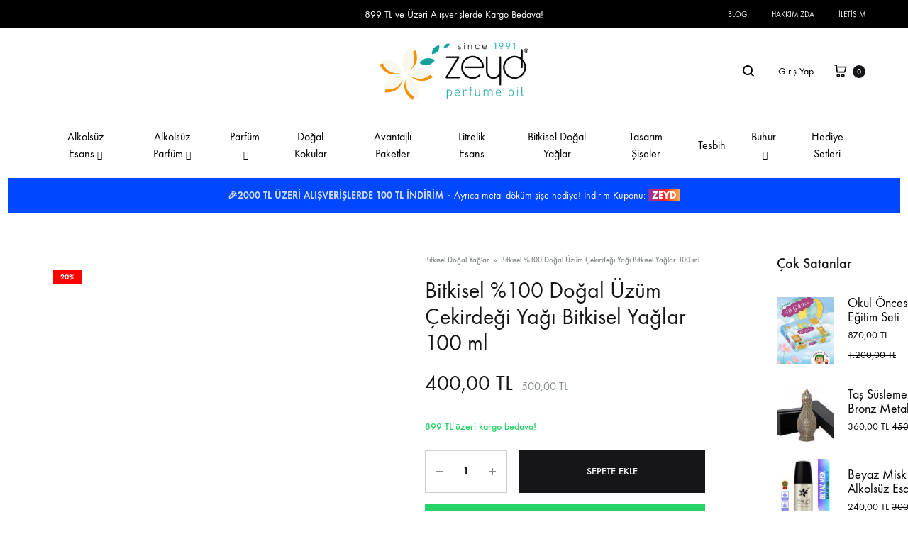

--- FILE ---
content_type: text/html; charset=UTF-8
request_url: https://zeyd.com/shop/bitkisel-0-dogal-uzum-cekirdegi-yagi-bitkisel-yaglar-100-ml/
body_size: 30320
content:
<!doctype html>
<html lang="tr" prefix="og: https://ogp.me/ns#">
<head>
	<meta charset="UTF-8">
	<meta name="viewport" content="width=device-width, initial-scale=1">
	<link rel="profile" href="https://gmpg.org/xfn/11">

	
<!-- Google Tag Manager for WordPress by gtm4wp.com -->
<script data-cfasync="false" data-pagespeed-no-defer>
	var gtm4wp_datalayer_name = "dataLayer";
	var dataLayer = dataLayer || [];
	const gtm4wp_use_sku_instead = 0;
	const gtm4wp_currency = 'TRY';
	const gtm4wp_product_per_impression = 10;
	const gtm4wp_clear_ecommerce = false;
	const gtm4wp_datalayer_max_timeout = 2000;
</script>
<!-- End Google Tag Manager for WordPress by gtm4wp.com --><link rel="preload" href="https://zeyd.com/wp-content/themes/konte/fonts/functionpro-light-webfont.woff2" as="font" type="font/woff2" crossorigin><link rel="preload" href="https://zeyd.com/wp-content/themes/konte/fonts/functionpro-book-webfont.woff2" as="font" type="font/woff2" crossorigin><link rel="preload" href="https://zeyd.com/wp-content/themes/konte/fonts/functionpro-medium-webfont.woff2" as="font" type="font/woff2" crossorigin><link rel="preload" href="https://zeyd.com/wp-content/themes/konte/fonts/functionpro-demi-webfont.woff2" as="font" type="font/woff2" crossorigin><link rel="preload" href="https://zeyd.com/wp-content/themes/konte/fonts/functionpro-bold-webfont.woff2" as="font" type="font/woff2" crossorigin>
<!-- Rank Math&#039;a Göre Arama Motoru Optimizasyonu - https://rankmath.com/ -->
<title>Bitkisel %100 Doğal Üzüm Çekirdeği Yağı Bitkisel Yağlar 100 ml &ndash; Zeyd Esans</title>
<meta name="description" content="Bitkisel %100 Doğal Üzüm Çekirdeği Yağı Bitkisel Yağlar 100 ml detayları inceleyin ve satın alın."/>
<meta name="robots" content="follow, index, max-snippet:-1, max-video-preview:-1, max-image-preview:large"/>
<link rel="canonical" href="https://zeyd.com/shop/bitkisel-0-dogal-uzum-cekirdegi-yagi-bitkisel-yaglar-100-ml/" />
<meta property="og:locale" content="tr_TR" />
<meta property="og:type" content="product" />
<meta property="og:title" content="Bitkisel %100 Doğal Üzüm Çekirdeği Yağı Bitkisel Yağlar 100 ml &ndash; Zeyd Esans" />
<meta property="og:description" content="Bitkisel %100 Doğal Üzüm Çekirdeği Yağı Bitkisel Yağlar 100 ml detayları inceleyin ve satın alın." />
<meta property="og:url" content="https://zeyd.com/shop/bitkisel-0-dogal-uzum-cekirdegi-yagi-bitkisel-yaglar-100-ml/" />
<meta property="og:site_name" content="Zeyd" />
<meta property="og:updated_time" content="2025-08-31T02:28:50+03:00" />
<meta property="og:image" content="https://zeyd.com/wp-content/uploads/2024/02/zeyd.com-286160.jpg" />
<meta property="og:image:secure_url" content="https://zeyd.com/wp-content/uploads/2024/02/zeyd.com-286160.jpg" />
<meta property="og:image:width" content="1200" />
<meta property="og:image:height" content="1624" />
<meta property="og:image:alt" content="Bitkisel %100 Doğal Üzüm Çekirdeği Yağı Bitkisel Yağlar  100 ml" />
<meta property="og:image:type" content="image/jpeg" />
<meta property="product:price:amount" content="400" />
<meta property="product:price:currency" content="TRY" />
<meta property="product:availability" content="instock" />
<meta name="twitter:card" content="summary_large_image" />
<meta name="twitter:title" content="Bitkisel %100 Doğal Üzüm Çekirdeği Yağı Bitkisel Yağlar 100 ml &ndash; Zeyd Esans" />
<meta name="twitter:description" content="Bitkisel %100 Doğal Üzüm Çekirdeği Yağı Bitkisel Yağlar 100 ml detayları inceleyin ve satın alın." />
<meta name="twitter:image" content="https://zeyd.com/wp-content/uploads/2024/02/zeyd.com-286160.jpg" />
<!-- /Rank Math WordPress SEO eklentisi -->

<link rel='dns-prefetch' href='//www.googletagmanager.com' />
<link rel="alternate" title="oEmbed (JSON)" type="application/json+oembed" href="https://zeyd.com/wp-json/oembed/1.0/embed?url=https%3A%2F%2Fzeyd.com%2Fshop%2Fbitkisel-0-dogal-uzum-cekirdegi-yagi-bitkisel-yaglar-100-ml%2F" />
<link rel="alternate" title="oEmbed (XML)" type="text/xml+oembed" href="https://zeyd.com/wp-json/oembed/1.0/embed?url=https%3A%2F%2Fzeyd.com%2Fshop%2Fbitkisel-0-dogal-uzum-cekirdegi-yagi-bitkisel-yaglar-100-ml%2F&#038;format=xml" />
<style id='wp-img-auto-sizes-contain-inline-css' type='text/css'>
img:is([sizes=auto i],[sizes^="auto," i]){contain-intrinsic-size:3000px 1500px}
/*# sourceURL=wp-img-auto-sizes-contain-inline-css */
</style>

<link rel='stylesheet' id='sbi_styles-css' href='https://zeyd.com/wp-content/plugins/instagram-feed/css/sbi-styles.min.css' type='text/css' media='all' />
<style id='wp-emoji-styles-inline-css' type='text/css'>

	img.wp-smiley, img.emoji {
		display: inline !important;
		border: none !important;
		box-shadow: none !important;
		height: 1em !important;
		width: 1em !important;
		margin: 0 0.07em !important;
		vertical-align: -0.1em !important;
		background: none !important;
		padding: 0 !important;
	}
/*# sourceURL=wp-emoji-styles-inline-css */
</style>
<link rel='stylesheet' id='wp-block-library-css' href='https://zeyd.com/wp-includes/css/dist/block-library/style.min.css' type='text/css' media='all' />
<style id='wp-block-library-theme-inline-css' type='text/css'>
.wp-block-audio :where(figcaption){color:#555;font-size:13px;text-align:center}.is-dark-theme .wp-block-audio :where(figcaption){color:#ffffffa6}.wp-block-audio{margin:0 0 1em}.wp-block-code{border:1px solid #ccc;border-radius:4px;font-family:Menlo,Consolas,monaco,monospace;padding:.8em 1em}.wp-block-embed :where(figcaption){color:#555;font-size:13px;text-align:center}.is-dark-theme .wp-block-embed :where(figcaption){color:#ffffffa6}.wp-block-embed{margin:0 0 1em}.blocks-gallery-caption{color:#555;font-size:13px;text-align:center}.is-dark-theme .blocks-gallery-caption{color:#ffffffa6}:root :where(.wp-block-image figcaption){color:#555;font-size:13px;text-align:center}.is-dark-theme :root :where(.wp-block-image figcaption){color:#ffffffa6}.wp-block-image{margin:0 0 1em}.wp-block-pullquote{border-bottom:4px solid;border-top:4px solid;color:currentColor;margin-bottom:1.75em}.wp-block-pullquote :where(cite),.wp-block-pullquote :where(footer),.wp-block-pullquote__citation{color:currentColor;font-size:.8125em;font-style:normal;text-transform:uppercase}.wp-block-quote{border-left:.25em solid;margin:0 0 1.75em;padding-left:1em}.wp-block-quote cite,.wp-block-quote footer{color:currentColor;font-size:.8125em;font-style:normal;position:relative}.wp-block-quote:where(.has-text-align-right){border-left:none;border-right:.25em solid;padding-left:0;padding-right:1em}.wp-block-quote:where(.has-text-align-center){border:none;padding-left:0}.wp-block-quote.is-large,.wp-block-quote.is-style-large,.wp-block-quote:where(.is-style-plain){border:none}.wp-block-search .wp-block-search__label{font-weight:700}.wp-block-search__button{border:1px solid #ccc;padding:.375em .625em}:where(.wp-block-group.has-background){padding:1.25em 2.375em}.wp-block-separator.has-css-opacity{opacity:.4}.wp-block-separator{border:none;border-bottom:2px solid;margin-left:auto;margin-right:auto}.wp-block-separator.has-alpha-channel-opacity{opacity:1}.wp-block-separator:not(.is-style-wide):not(.is-style-dots){width:100px}.wp-block-separator.has-background:not(.is-style-dots){border-bottom:none;height:1px}.wp-block-separator.has-background:not(.is-style-wide):not(.is-style-dots){height:2px}.wp-block-table{margin:0 0 1em}.wp-block-table td,.wp-block-table th{word-break:normal}.wp-block-table :where(figcaption){color:#555;font-size:13px;text-align:center}.is-dark-theme .wp-block-table :where(figcaption){color:#ffffffa6}.wp-block-video :where(figcaption){color:#555;font-size:13px;text-align:center}.is-dark-theme .wp-block-video :where(figcaption){color:#ffffffa6}.wp-block-video{margin:0 0 1em}:root :where(.wp-block-template-part.has-background){margin-bottom:0;margin-top:0;padding:1.25em 2.375em}
/*# sourceURL=/wp-includes/css/dist/block-library/theme.min.css */
</style>
<style id='classic-theme-styles-inline-css' type='text/css'>
/*! This file is auto-generated */
.wp-block-button__link{color:#fff;background-color:#32373c;border-radius:9999px;box-shadow:none;text-decoration:none;padding:calc(.667em + 2px) calc(1.333em + 2px);font-size:1.125em}.wp-block-file__button{background:#32373c;color:#fff;text-decoration:none}
/*# sourceURL=/wp-includes/css/classic-themes.min.css */
</style>
<link rel='stylesheet' id='konte-woocommerce-blocks-css' href='https://zeyd.com/wp-content/themes/konte/css/woocommerce-blocks.css' type='text/css' media='all' />
<style id='global-styles-inline-css' type='text/css'>
:root{--wp--preset--aspect-ratio--square: 1;--wp--preset--aspect-ratio--4-3: 4/3;--wp--preset--aspect-ratio--3-4: 3/4;--wp--preset--aspect-ratio--3-2: 3/2;--wp--preset--aspect-ratio--2-3: 2/3;--wp--preset--aspect-ratio--16-9: 16/9;--wp--preset--aspect-ratio--9-16: 9/16;--wp--preset--color--black: #000000;--wp--preset--color--cyan-bluish-gray: #abb8c3;--wp--preset--color--white: #ffffff;--wp--preset--color--pale-pink: #f78da7;--wp--preset--color--vivid-red: #cf2e2e;--wp--preset--color--luminous-vivid-orange: #ff6900;--wp--preset--color--luminous-vivid-amber: #fcb900;--wp--preset--color--light-green-cyan: #7bdcb5;--wp--preset--color--vivid-green-cyan: #00d084;--wp--preset--color--pale-cyan-blue: #8ed1fc;--wp--preset--color--vivid-cyan-blue: #0693e3;--wp--preset--color--vivid-purple: #9b51e0;--wp--preset--gradient--vivid-cyan-blue-to-vivid-purple: linear-gradient(135deg,rgb(6,147,227) 0%,rgb(155,81,224) 100%);--wp--preset--gradient--light-green-cyan-to-vivid-green-cyan: linear-gradient(135deg,rgb(122,220,180) 0%,rgb(0,208,130) 100%);--wp--preset--gradient--luminous-vivid-amber-to-luminous-vivid-orange: linear-gradient(135deg,rgb(252,185,0) 0%,rgb(255,105,0) 100%);--wp--preset--gradient--luminous-vivid-orange-to-vivid-red: linear-gradient(135deg,rgb(255,105,0) 0%,rgb(207,46,46) 100%);--wp--preset--gradient--very-light-gray-to-cyan-bluish-gray: linear-gradient(135deg,rgb(238,238,238) 0%,rgb(169,184,195) 100%);--wp--preset--gradient--cool-to-warm-spectrum: linear-gradient(135deg,rgb(74,234,220) 0%,rgb(151,120,209) 20%,rgb(207,42,186) 40%,rgb(238,44,130) 60%,rgb(251,105,98) 80%,rgb(254,248,76) 100%);--wp--preset--gradient--blush-light-purple: linear-gradient(135deg,rgb(255,206,236) 0%,rgb(152,150,240) 100%);--wp--preset--gradient--blush-bordeaux: linear-gradient(135deg,rgb(254,205,165) 0%,rgb(254,45,45) 50%,rgb(107,0,62) 100%);--wp--preset--gradient--luminous-dusk: linear-gradient(135deg,rgb(255,203,112) 0%,rgb(199,81,192) 50%,rgb(65,88,208) 100%);--wp--preset--gradient--pale-ocean: linear-gradient(135deg,rgb(255,245,203) 0%,rgb(182,227,212) 50%,rgb(51,167,181) 100%);--wp--preset--gradient--electric-grass: linear-gradient(135deg,rgb(202,248,128) 0%,rgb(113,206,126) 100%);--wp--preset--gradient--midnight: linear-gradient(135deg,rgb(2,3,129) 0%,rgb(40,116,252) 100%);--wp--preset--font-size--small: 12px;--wp--preset--font-size--medium: 24px;--wp--preset--font-size--large: 40px;--wp--preset--font-size--x-large: 42px;--wp--preset--font-size--normal: 18px;--wp--preset--font-size--huge: 64px;--wp--preset--spacing--20: 0.44rem;--wp--preset--spacing--30: 0.67rem;--wp--preset--spacing--40: 1rem;--wp--preset--spacing--50: 1.5rem;--wp--preset--spacing--60: 2.25rem;--wp--preset--spacing--70: 3.38rem;--wp--preset--spacing--80: 5.06rem;--wp--preset--shadow--natural: 6px 6px 9px rgba(0, 0, 0, 0.2);--wp--preset--shadow--deep: 12px 12px 50px rgba(0, 0, 0, 0.4);--wp--preset--shadow--sharp: 6px 6px 0px rgba(0, 0, 0, 0.2);--wp--preset--shadow--outlined: 6px 6px 0px -3px rgb(255, 255, 255), 6px 6px rgb(0, 0, 0);--wp--preset--shadow--crisp: 6px 6px 0px rgb(0, 0, 0);}:where(.is-layout-flex){gap: 0.5em;}:where(.is-layout-grid){gap: 0.5em;}body .is-layout-flex{display: flex;}.is-layout-flex{flex-wrap: wrap;align-items: center;}.is-layout-flex > :is(*, div){margin: 0;}body .is-layout-grid{display: grid;}.is-layout-grid > :is(*, div){margin: 0;}:where(.wp-block-columns.is-layout-flex){gap: 2em;}:where(.wp-block-columns.is-layout-grid){gap: 2em;}:where(.wp-block-post-template.is-layout-flex){gap: 1.25em;}:where(.wp-block-post-template.is-layout-grid){gap: 1.25em;}.has-black-color{color: var(--wp--preset--color--black) !important;}.has-cyan-bluish-gray-color{color: var(--wp--preset--color--cyan-bluish-gray) !important;}.has-white-color{color: var(--wp--preset--color--white) !important;}.has-pale-pink-color{color: var(--wp--preset--color--pale-pink) !important;}.has-vivid-red-color{color: var(--wp--preset--color--vivid-red) !important;}.has-luminous-vivid-orange-color{color: var(--wp--preset--color--luminous-vivid-orange) !important;}.has-luminous-vivid-amber-color{color: var(--wp--preset--color--luminous-vivid-amber) !important;}.has-light-green-cyan-color{color: var(--wp--preset--color--light-green-cyan) !important;}.has-vivid-green-cyan-color{color: var(--wp--preset--color--vivid-green-cyan) !important;}.has-pale-cyan-blue-color{color: var(--wp--preset--color--pale-cyan-blue) !important;}.has-vivid-cyan-blue-color{color: var(--wp--preset--color--vivid-cyan-blue) !important;}.has-vivid-purple-color{color: var(--wp--preset--color--vivid-purple) !important;}.has-black-background-color{background-color: var(--wp--preset--color--black) !important;}.has-cyan-bluish-gray-background-color{background-color: var(--wp--preset--color--cyan-bluish-gray) !important;}.has-white-background-color{background-color: var(--wp--preset--color--white) !important;}.has-pale-pink-background-color{background-color: var(--wp--preset--color--pale-pink) !important;}.has-vivid-red-background-color{background-color: var(--wp--preset--color--vivid-red) !important;}.has-luminous-vivid-orange-background-color{background-color: var(--wp--preset--color--luminous-vivid-orange) !important;}.has-luminous-vivid-amber-background-color{background-color: var(--wp--preset--color--luminous-vivid-amber) !important;}.has-light-green-cyan-background-color{background-color: var(--wp--preset--color--light-green-cyan) !important;}.has-vivid-green-cyan-background-color{background-color: var(--wp--preset--color--vivid-green-cyan) !important;}.has-pale-cyan-blue-background-color{background-color: var(--wp--preset--color--pale-cyan-blue) !important;}.has-vivid-cyan-blue-background-color{background-color: var(--wp--preset--color--vivid-cyan-blue) !important;}.has-vivid-purple-background-color{background-color: var(--wp--preset--color--vivid-purple) !important;}.has-black-border-color{border-color: var(--wp--preset--color--black) !important;}.has-cyan-bluish-gray-border-color{border-color: var(--wp--preset--color--cyan-bluish-gray) !important;}.has-white-border-color{border-color: var(--wp--preset--color--white) !important;}.has-pale-pink-border-color{border-color: var(--wp--preset--color--pale-pink) !important;}.has-vivid-red-border-color{border-color: var(--wp--preset--color--vivid-red) !important;}.has-luminous-vivid-orange-border-color{border-color: var(--wp--preset--color--luminous-vivid-orange) !important;}.has-luminous-vivid-amber-border-color{border-color: var(--wp--preset--color--luminous-vivid-amber) !important;}.has-light-green-cyan-border-color{border-color: var(--wp--preset--color--light-green-cyan) !important;}.has-vivid-green-cyan-border-color{border-color: var(--wp--preset--color--vivid-green-cyan) !important;}.has-pale-cyan-blue-border-color{border-color: var(--wp--preset--color--pale-cyan-blue) !important;}.has-vivid-cyan-blue-border-color{border-color: var(--wp--preset--color--vivid-cyan-blue) !important;}.has-vivid-purple-border-color{border-color: var(--wp--preset--color--vivid-purple) !important;}.has-vivid-cyan-blue-to-vivid-purple-gradient-background{background: var(--wp--preset--gradient--vivid-cyan-blue-to-vivid-purple) !important;}.has-light-green-cyan-to-vivid-green-cyan-gradient-background{background: var(--wp--preset--gradient--light-green-cyan-to-vivid-green-cyan) !important;}.has-luminous-vivid-amber-to-luminous-vivid-orange-gradient-background{background: var(--wp--preset--gradient--luminous-vivid-amber-to-luminous-vivid-orange) !important;}.has-luminous-vivid-orange-to-vivid-red-gradient-background{background: var(--wp--preset--gradient--luminous-vivid-orange-to-vivid-red) !important;}.has-very-light-gray-to-cyan-bluish-gray-gradient-background{background: var(--wp--preset--gradient--very-light-gray-to-cyan-bluish-gray) !important;}.has-cool-to-warm-spectrum-gradient-background{background: var(--wp--preset--gradient--cool-to-warm-spectrum) !important;}.has-blush-light-purple-gradient-background{background: var(--wp--preset--gradient--blush-light-purple) !important;}.has-blush-bordeaux-gradient-background{background: var(--wp--preset--gradient--blush-bordeaux) !important;}.has-luminous-dusk-gradient-background{background: var(--wp--preset--gradient--luminous-dusk) !important;}.has-pale-ocean-gradient-background{background: var(--wp--preset--gradient--pale-ocean) !important;}.has-electric-grass-gradient-background{background: var(--wp--preset--gradient--electric-grass) !important;}.has-midnight-gradient-background{background: var(--wp--preset--gradient--midnight) !important;}.has-small-font-size{font-size: var(--wp--preset--font-size--small) !important;}.has-medium-font-size{font-size: var(--wp--preset--font-size--medium) !important;}.has-large-font-size{font-size: var(--wp--preset--font-size--large) !important;}.has-x-large-font-size{font-size: var(--wp--preset--font-size--x-large) !important;}
:where(.wp-block-post-template.is-layout-flex){gap: 1.25em;}:where(.wp-block-post-template.is-layout-grid){gap: 1.25em;}
:where(.wp-block-term-template.is-layout-flex){gap: 1.25em;}:where(.wp-block-term-template.is-layout-grid){gap: 1.25em;}
:where(.wp-block-columns.is-layout-flex){gap: 2em;}:where(.wp-block-columns.is-layout-grid){gap: 2em;}
:root :where(.wp-block-pullquote){font-size: 1.5em;line-height: 1.6;}
/*# sourceURL=global-styles-inline-css */
</style>
<link rel='stylesheet' id='photoswipe-css' href='https://zeyd.com/wp-content/plugins/woocommerce/assets/css/photoswipe/photoswipe.min.css' type='text/css' media='all' />
<link rel='stylesheet' id='photoswipe-default-skin-css' href='https://zeyd.com/wp-content/plugins/woocommerce/assets/css/photoswipe/default-skin/default-skin.min.css' type='text/css' media='all' />
<style id='woocommerce-inline-inline-css' type='text/css'>
.woocommerce form .form-row .required { visibility: visible; }
/*# sourceURL=woocommerce-inline-inline-css */
</style>
<link rel='stylesheet' id='dashicons-css' href='https://zeyd.com/wp-includes/css/dashicons.min.css' type='text/css' media='all' />
<link rel='stylesheet' id='wcboost-variation-swatches-css' href='https://zeyd.com/wp-content/plugins/wcboost-variation-swatches/assets/css/frontend.css' type='text/css' media='all' />
<style id='wcboost-variation-swatches-inline-css' type='text/css'>
:root { --wcboost-swatches-item-width: 18px; --wcboost-swatches-item-height: 18px; }
/*# sourceURL=wcboost-variation-swatches-inline-css */
</style>
<link rel='stylesheet' id='animate-css' href='https://zeyd.com/wp-content/themes/konte/css/animate.css' type='text/css' media='all' />
<link rel='stylesheet' id='font-awesome-css' href='https://zeyd.com/wp-content/plugins/elementor/assets/lib/font-awesome/css/font-awesome.min.css' type='text/css' media='all' />
<link rel='stylesheet' id='bootstrap-grid-css' href='https://zeyd.com/wp-content/themes/konte/css/bootstrap.css' type='text/css' media='all' />
<link rel='stylesheet' id='konte-css' href='https://zeyd.com/wp-content/themes/konte/style.css' type='text/css' media='all' />
<style id='konte-inline-css' type='text/css'>
.topbar {height: 40px}:root { --header-main-height: 120px}:root { --header-bottom-height: 90px}.header-main, .header-v10 .site-branding, .header-v10 .header-main .header-right-items { height: 120px; }.header-bottom { height: 90px; }.header-mobile {height: 110px}.logo img {width: 210px;height: 81px;}.logo svg {width: 210px;height: 81px;}
/*# sourceURL=konte-inline-css */
</style>
<link rel='stylesheet' id='konte-child-css' href='https://zeyd.com/wp-content/themes/konte-child/style.css' type='text/css' media='all' />
<link rel='stylesheet' id='select2-css' href='https://zeyd.com/wp-content/plugins/woocommerce/assets/css/select2.css' type='text/css' media='all' />
<link rel='stylesheet' id='konte-woocommerce-css' href='https://zeyd.com/wp-content/themes/konte/woocommerce.css' type='text/css' media='all' />
<style id='konte-woocommerce-inline-css' type='text/css'>
.woocommerce-badge.onsale {background-color: #ff0000}.woocommerce-badge.new {background-color: #ffa70e}.woocommerce-badge.featured {background-color: #dd3333}.woocommerce-badge.sold-out {background-color: #333333}

			:root {
				--wcboost-swatches-item-gap: 0;
			}
			.wcboost-variation-swatches--default {
				--wcboost-swatches-item-padding: 0px;
			}
			.wcboost-variation-swatches--catalog {
				--wcboost-swatches-item-gap: 16px;
				--wcboost-swatches-button-font-size: 14px;
				--wcboost-swatches-label-font-size: 14px;
			}
			.wcboost-variation-swatches--catalog .wcboost-variation-swatches__item {
				margin: 0;
			}
			.woocommerce .wcboost-variation-swatches--button .wcboost-variation-swatches__item {
				padding-top: 2px;
				padding-bottom: 2px;
				padding-left: calc(var(--wcboost-swatches-item-width) / 2);
				padding-right: calc(var(--wcboost-swatches-item-width) / 2);
			}
		
/*# sourceURL=konte-woocommerce-inline-css */
</style>
<link rel='stylesheet' id='elemailer-page-css' href='https://zeyd.com/wp-content/plugins/elemailer/public/assets/css/pages-style.css' type='text/css' media='all' />
<script type="text/template" id="tmpl-variation-template">
	<div class="woocommerce-variation-description">{{{ data.variation.variation_description }}}</div>
	<div class="woocommerce-variation-price">{{{ data.variation.price_html }}}</div>
	<div class="woocommerce-variation-availability">{{{ data.variation.availability_html }}}</div>
</script>
<script type="text/template" id="tmpl-unavailable-variation-template">
	<p role="alert">Maalesef, bu ürün mevcut değil. Lütfen farklı bir kombinasyon seçin.</p>
</script>
<script type="d9026ecc59faca1faf5b816c-text/javascript" id="woocommerce-google-analytics-integration-gtag-js-after">
/* <![CDATA[ */
/* Google Analytics for WooCommerce (gtag.js) */
					window.dataLayer = window.dataLayer || [];
					function gtag(){dataLayer.push(arguments);}
					// Set up default consent state.
					for ( const mode of [{"analytics_storage":"denied","ad_storage":"denied","ad_user_data":"denied","ad_personalization":"denied","region":["AT","BE","BG","HR","CY","CZ","DK","EE","FI","FR","DE","GR","HU","IS","IE","IT","LV","LI","LT","LU","MT","NL","NO","PL","PT","RO","SK","SI","ES","SE","GB","CH"]}] || [] ) {
						gtag( "consent", "default", { "wait_for_update": 500, ...mode } );
					}
					gtag("js", new Date());
					gtag("set", "developer_id.dOGY3NW", true);
					gtag("config", "G-FR9XHHGT26", {"track_404":true,"allow_google_signals":true,"logged_in":false,"linker":{"domains":[],"allow_incoming":false},"custom_map":{"dimension1":"logged_in"}});
//# sourceURL=woocommerce-google-analytics-integration-gtag-js-after
/* ]]> */
</script>
<script type="d9026ecc59faca1faf5b816c-text/javascript" src="https://zeyd.com/wp-includes/js/jquery/jquery.min.js" id="jquery-core-js"></script>
<script type="d9026ecc59faca1faf5b816c-text/javascript" src="https://zeyd.com/wp-includes/js/jquery/jquery-migrate.min.js" id="jquery-migrate-js"></script>
<script type="d9026ecc59faca1faf5b816c-text/javascript" id="cartbounty-js-extra">
/* <![CDATA[ */
var cartbounty_co = {"save_custom_fields":"1","checkout_fields":"#email, #billing_email, #billing-country, #billing_country, #billing-first_name, #billing_first_name, #billing-last_name, #billing_last_name, #billing-company, #billing_company, #billing-address_1, #billing_address_1, #billing-address_2, #billing_address_2, #billing-city, #billing_city, #billing-state, #billing_state, #billing-postcode, #billing_postcode, #billing-phone, #billing_phone, #shipping-country, #shipping_country, #shipping-first_name, #shipping_first_name, #shipping-last_name, #shipping_last_name, #shipping-company, #shipping_company, #shipping-address_1, #shipping_address_1, #shipping-address_2, #shipping_address_2, #shipping-city, #shipping_city, #shipping-state, #shipping_state, #shipping-postcode, #shipping_postcode, #shipping-phone, #checkbox-control-1, #ship-to-different-address-checkbox, #checkbox-control-0, #createaccount, #checkbox-control-2, #order-notes textarea, #order_comments","custom_email_selectors":".cartbounty-custom-email-field, .login #username, .wpforms-container input[type=\"email\"], .sgpb-form input[type=\"email\"], .pum-container input[type=\"email\"], .nf-form-cont input[type=\"email\"], .wpcf7 input[type=\"email\"], .fluentform input[type=\"email\"], .sib_signup_form input[type=\"email\"], .mailpoet_form input[type=\"email\"], .tnp input[type=\"email\"], .om-element input[type=\"email\"], .om-holder input[type=\"email\"], .poptin-popup input[type=\"email\"], .gform_wrapper input[type=\"email\"], .paoc-popup input[type=\"email\"], .ays-pb-form input[type=\"email\"], .hustle-form input[type=\"email\"], .et_pb_section input[type=\"email\"], .brave_form_form input[type=\"email\"], .ppsPopupShell input[type=\"email\"], .xoo-el-container input[type=\"email\"], .xoo-el-container input[name=\"xoo-el-username\"]","custom_phone_selectors":".cartbounty-custom-phone-field, .wpforms-container input[type=\"tel\"], .sgpb-form input[type=\"tel\"], .nf-form-cont input[type=\"tel\"], .wpcf7 input[type=\"tel\"], .fluentform input[type=\"tel\"], .om-element input[type=\"tel\"], .om-holder input[type=\"tel\"], .poptin-popup input[type=\"tel\"], .gform_wrapper input[type=\"tel\"], .paoc-popup input[type=\"tel\"], .ays-pb-form input[type=\"tel\"], .hustle-form input[name=\"phone\"], .et_pb_section input[type=\"tel\"], .xoo-el-container input[type=\"tel\"]","custom_button_selectors":".cartbounty-add-to-cart, .add_to_cart_button, .ajax_add_to_cart, .single_add_to_cart_button, .yith-wfbt-submit-button","consent_field":"","email_validation":"^[^\\s@]+@[^\\s@]+\\.[^\\s@]{2,}$","phone_validation":"^[+0-9\\s]\\s?\\d[0-9\\s-.]{6,30}$","nonce":"44694df42a","ajaxurl":"https://zeyd.com/wp-admin/admin-ajax.php"};
//# sourceURL=cartbounty-js-extra
/* ]]> */
</script>
<script type="d9026ecc59faca1faf5b816c-text/javascript" src="https://zeyd.com/wp-content/plugins/woo-save-abandoned-carts/public/js/cartbounty-public.js" id="cartbounty-js"></script>
<script type="d9026ecc59faca1faf5b816c-text/javascript" src="https://zeyd.com/wp-content/plugins/woocommerce/assets/js/jquery-blockui/jquery.blockUI.min.js" id="wc-jquery-blockui-js" defer="defer" data-wp-strategy="defer"></script>
<script type="d9026ecc59faca1faf5b816c-text/javascript" id="wc-add-to-cart-js-extra">
/* <![CDATA[ */
var wc_add_to_cart_params = {"ajax_url":"/wp-admin/admin-ajax.php","wc_ajax_url":"/?wc-ajax=%%endpoint%%","i18n_view_cart":"Sepetim","cart_url":"https://zeyd.com/sepet/","is_cart":"","cart_redirect_after_add":"no"};
//# sourceURL=wc-add-to-cart-js-extra
/* ]]> */
</script>
<script type="d9026ecc59faca1faf5b816c-text/javascript" src="https://zeyd.com/wp-content/plugins/woocommerce/assets/js/frontend/add-to-cart.min.js" id="wc-add-to-cart-js" defer="defer" data-wp-strategy="defer"></script>
<script type="d9026ecc59faca1faf5b816c-text/javascript" src="https://zeyd.com/wp-content/plugins/woocommerce/assets/js/flexslider/jquery.flexslider.min.js" id="wc-flexslider-js" defer="defer" data-wp-strategy="defer"></script>
<script type="d9026ecc59faca1faf5b816c-text/javascript" src="https://zeyd.com/wp-content/plugins/woocommerce/assets/js/photoswipe/photoswipe.min.js" id="wc-photoswipe-js" defer="defer" data-wp-strategy="defer"></script>
<script type="d9026ecc59faca1faf5b816c-text/javascript" src="https://zeyd.com/wp-content/plugins/woocommerce/assets/js/photoswipe/photoswipe-ui-default.min.js" id="wc-photoswipe-ui-default-js" defer="defer" data-wp-strategy="defer"></script>
<script type="d9026ecc59faca1faf5b816c-text/javascript" src="https://zeyd.com/wp-content/plugins/woocommerce/assets/js/js-cookie/js.cookie.min.js" id="wc-js-cookie-js" defer="defer" data-wp-strategy="defer"></script>
<script type="d9026ecc59faca1faf5b816c-text/javascript" id="woocommerce-js-extra">
/* <![CDATA[ */
var woocommerce_params = {"ajax_url":"/wp-admin/admin-ajax.php","wc_ajax_url":"/?wc-ajax=%%endpoint%%","i18n_password_show":"\u015eifreyi g\u00f6ster","i18n_password_hide":"\u015eifreyi gizle"};
//# sourceURL=woocommerce-js-extra
/* ]]> */
</script>
<script type="d9026ecc59faca1faf5b816c-text/javascript" src="https://zeyd.com/wp-content/plugins/woocommerce/assets/js/frontend/woocommerce.min.js" id="woocommerce-js" defer="defer" data-wp-strategy="defer"></script>
<script type="d9026ecc59faca1faf5b816c-text/javascript" src="https://zeyd.com/wp-includes/js/underscore.min.js" id="underscore-js"></script>
<script type="d9026ecc59faca1faf5b816c-text/javascript" id="wp-util-js-extra">
/* <![CDATA[ */
var _wpUtilSettings = {"ajax":{"url":"/wp-admin/admin-ajax.php"}};
//# sourceURL=wp-util-js-extra
/* ]]> */
</script>
<script type="d9026ecc59faca1faf5b816c-text/javascript" src="https://zeyd.com/wp-includes/js/wp-util.min.js" id="wp-util-js"></script>
<script type="d9026ecc59faca1faf5b816c-text/javascript" src="https://zeyd.com/wp-content/plugins/woocommerce/assets/js/select2/select2.full.min.js" id="wc-select2-js" defer="defer" data-wp-strategy="defer"></script>
<script type="d9026ecc59faca1faf5b816c-text/javascript" id="wc-add-to-cart-variation-js-extra">
/* <![CDATA[ */
var wc_add_to_cart_variation_params = {"wc_ajax_url":"/?wc-ajax=%%endpoint%%","i18n_no_matching_variations_text":"Maalesef, se\u00e7iminizle e\u015fle\u015fen \u00fcr\u00fcn bulunmuyor. L\u00fctfen farkl\u0131 bir kombinasyon se\u00e7in.","i18n_make_a_selection_text":"L\u00fctfen sepetinize bu \u00fcr\u00fcn\u00fc eklemeden \u00f6nce baz\u0131 \u00fcr\u00fcn se\u00e7eneklerini belirleyin.","i18n_unavailable_text":"Maalesef, bu \u00fcr\u00fcn mevcut de\u011fil. L\u00fctfen farkl\u0131 bir kombinasyon se\u00e7in.","i18n_reset_alert_text":"Se\u00e7iminiz s\u0131f\u0131rland\u0131. L\u00fctfen sepetinize bu \u00fcr\u00fcn\u00fc eklemeden \u00f6nce baz\u0131 \u00fcr\u00fcn se\u00e7eneklerini belirleyin."};
//# sourceURL=wc-add-to-cart-variation-js-extra
/* ]]> */
</script>
<script type="d9026ecc59faca1faf5b816c-text/javascript" src="https://zeyd.com/wp-content/plugins/woocommerce/assets/js/frontend/add-to-cart-variation.min.js" id="wc-add-to-cart-variation-js" defer="defer" data-wp-strategy="defer"></script>
<script type="d9026ecc59faca1faf5b816c-text/javascript" id="wc-cart-fragments-js-extra">
/* <![CDATA[ */
var wc_cart_fragments_params = {"ajax_url":"/wp-admin/admin-ajax.php","wc_ajax_url":"/?wc-ajax=%%endpoint%%","cart_hash_key":"wc_cart_hash_73ff7a4eab525995f2f663a63cd2454f","fragment_name":"wc_fragments_73ff7a4eab525995f2f663a63cd2454f","request_timeout":"5000"};
//# sourceURL=wc-cart-fragments-js-extra
/* ]]> */
</script>
<script type="d9026ecc59faca1faf5b816c-text/javascript" src="https://zeyd.com/wp-content/plugins/woocommerce/assets/js/frontend/cart-fragments.min.js" id="wc-cart-fragments-js" defer="defer" data-wp-strategy="defer"></script>
<link rel="https://api.w.org/" href="https://zeyd.com/wp-json/" /><link rel="alternate" title="JSON" type="application/json" href="https://zeyd.com/wp-json/wp/v2/product/4437" /><meta name="generator" content="WordPress 6.9" />
<link rel='shortlink' href='https://zeyd.com/?p=4437' />
<!-- site-navigation-element Schema optimized by Schema Pro --><script type="application/ld+json">{"@context":"https:\/\/schema.org","@graph":[{"@context":"https:\/\/schema.org","@type":"SiteNavigationElement","id":"site-navigation","name":"Alkols\u00fcz Esans","url":"https:\/\/zeyd.com\/kategoriler\/alkolsuz-esans\/"},{"@context":"https:\/\/schema.org","@type":"SiteNavigationElement","id":"site-navigation","name":"Zeyd Alkols\u00fcz Esans","url":"https:\/\/zeyd.com\/kategoriler\/alkolsuz-esans\/zeyd-alkolsuz-esans\/"},{"@context":"https:\/\/schema.org","@type":"SiteNavigationElement","id":"site-navigation","name":"Shedde Alkols\u00fcz Esans","url":"https:\/\/zeyd.com\/kategoriler\/alkolsuz-esans\/shedde-alkolsuz-esans\/"},{"@context":"https:\/\/schema.org","@type":"SiteNavigationElement","id":"site-navigation","name":"Itr-ul Arabian Series","url":"https:\/\/zeyd.com\/kategoriler\/alkolsuz-esans\/itr-ul-arabian-series\/"},{"@context":"https:\/\/schema.org","@type":"SiteNavigationElement","id":"site-navigation","name":"1. Kalite Kal\u0131c\u0131 Esans","url":"https:\/\/zeyd.com\/kategoriler\/alkolsuz-esans\/1-kalite-kalici-esans\/"},{"@context":"https:\/\/schema.org","@type":"SiteNavigationElement","id":"site-navigation","name":"Alkols\u00fcz Parf\u00fcm","url":"https:\/\/zeyd.com\/kategoriler\/alkolsuz-parfum\/"},{"@context":"https:\/\/schema.org","@type":"SiteNavigationElement","id":"site-navigation","name":"Alkols\u00fcz Erkek Parf\u00fcm","url":"https:\/\/zeyd.com\/kategoriler\/alkolsuz-parfum\/alkolsuz-erkek-parfum\/"},{"@context":"https:\/\/schema.org","@type":"SiteNavigationElement","id":"site-navigation","name":"Alkols\u00fcz Kad\u0131n Parf\u00fcm","url":"https:\/\/zeyd.com\/kategoriler\/alkolsuz-parfum\/alkolsuz-kadin-parfum\/"},{"@context":"https:\/\/schema.org","@type":"SiteNavigationElement","id":"site-navigation","name":"Parf\u00fcm","url":"https:\/\/zeyd.com\/kategoriler\/parfum\/"},{"@context":"https:\/\/schema.org","@type":"SiteNavigationElement","id":"site-navigation","name":"Unisex Parf\u00fcm","url":"https:\/\/zeyd.com\/kategoriler\/parfum\/unisex-parfum\/"},{"@context":"https:\/\/schema.org","@type":"SiteNavigationElement","id":"site-navigation","name":"Kad\u0131n Parf\u00fcm","url":"https:\/\/zeyd.com\/kategoriler\/parfum\/kadin-parfum\/"},{"@context":"https:\/\/schema.org","@type":"SiteNavigationElement","id":"site-navigation","name":"Erkek Parf\u00fcm","url":"https:\/\/zeyd.com\/kategoriler\/parfum\/erkek-parfum\/"},{"@context":"https:\/\/schema.org","@type":"SiteNavigationElement","id":"site-navigation","name":"Do\u011fal Kokular","url":"https:\/\/zeyd.com\/kategoriler\/dogal-kokular\/"},{"@context":"https:\/\/schema.org","@type":"SiteNavigationElement","id":"site-navigation","name":"Avantajl\u0131 Paketler","url":"https:\/\/zeyd.com\/kategoriler\/avantajli-paketler\/"},{"@context":"https:\/\/schema.org","@type":"SiteNavigationElement","id":"site-navigation","name":"Litrelik Esans","url":"https:\/\/zeyd.com\/kategoriler\/alkolsuz-esans\/litrelik-esans\/"},{"@context":"https:\/\/schema.org","@type":"SiteNavigationElement","id":"site-navigation","name":"Bitkisel Do\u011fal Ya\u011flar","url":"https:\/\/zeyd.com\/kategoriler\/bitkisel-dogal-yaglar\/"},{"@context":"https:\/\/schema.org","@type":"SiteNavigationElement","id":"site-navigation","name":"Tasar\u0131m \u015ei\u015feler","url":"https:\/\/zeyd.com\/kategoriler\/tasarim-siseler\/"},{"@context":"https:\/\/schema.org","@type":"SiteNavigationElement","id":"site-navigation","name":"Tesbih","url":"https:\/\/zeyd.com\/kategoriler\/tesbih\/"},{"@context":"https:\/\/schema.org","@type":"SiteNavigationElement","id":"site-navigation","name":"Buhur","url":"https:\/\/zeyd.com\/kategoriler\/buhur\/"},{"@context":"https:\/\/schema.org","@type":"SiteNavigationElement","id":"site-navigation","name":"Buhurdanl\u0131k","url":"https:\/\/zeyd.com\/kategoriler\/buhurdanlik\/"},{"@context":"https:\/\/schema.org","@type":"SiteNavigationElement","id":"site-navigation","name":"Hediye Setleri","url":"https:\/\/zeyd.com\/kategoriler\/hac-malzemeleri\/"}]}</script><!-- / site-navigation-element Schema optimized by Schema Pro --><!-- sitelink-search-box Schema optimized by Schema Pro --><script type="application/ld+json">{"@context":"https:\/\/schema.org","@type":"WebSite","name":"Zeyd Esans","url":"https:\/\/zeyd.com","potentialAction":[{"@type":"SearchAction","target":"https:\/\/zeyd.com\/?s={search_term_string}","query-input":"required name=search_term_string"}]}</script><!-- / sitelink-search-box Schema optimized by Schema Pro --><!-- breadcrumb Schema optimized by Schema Pro --><script type="application/ld+json">{"@context":"https:\/\/schema.org","@type":"BreadcrumbList","itemListElement":[{"@type":"ListItem","position":1,"item":{"@id":"https:\/\/zeyd.com\/","name":"Home"}},{"@type":"ListItem","position":2,"item":{"@id":"https:\/\/zeyd.com\/shop\/","name":"\u00dcr\u00fcnler"}},{"@type":"ListItem","position":3,"item":{"@id":"https:\/\/zeyd.com\/shop\/bitkisel-0-dogal-uzum-cekirdegi-yagi-bitkisel-yaglar-100-ml\/","name":"Bitkisel %100 Do\u011fal \u00dcz\u00fcm \u00c7ekirde\u011fi Ya\u011f\u0131 Bitkisel Ya\u011flar  100 ml"}}]}</script><!-- / breadcrumb Schema optimized by Schema Pro -->
<!-- Google Tag Manager for WordPress by gtm4wp.com -->
<!-- GTM Container placement set to automatic -->
<script data-cfasync="false" data-pagespeed-no-defer>
	var dataLayer_content = {"pagePostType":"product","pagePostType2":"single-product","pagePostAuthor":"Zeyd Esans","productRatingCounts":[],"productAverageRating":0,"productReviewCount":0,"productType":"simple","productIsVariable":0};
	dataLayer.push( dataLayer_content );
</script>
<script data-cfasync="false" data-pagespeed-no-defer>
(function(w,d,s,l,i){w[l]=w[l]||[];w[l].push({'gtm.start':
new Date().getTime(),event:'gtm.js'});var f=d.getElementsByTagName(s)[0],
j=d.createElement(s),dl=l!='dataLayer'?'&l='+l:'';j.async=true;j.src=
'//www.googletagmanager.com/gtm.js?id='+i+dl;f.parentNode.insertBefore(j,f);
})(window,document,'script','dataLayer','GTM-KC4QTP4P');
</script>
<!-- End Google Tag Manager for WordPress by gtm4wp.com --><!-- Google site verification - Google for WooCommerce -->
<meta name="google-site-verification" content="4_ybmDHWELBQ5isJujAlRJQNbuZ6JCk-uCKvTP98Wuk" />
	<noscript><style>.woocommerce-product-gallery{ opacity: 1 !important; }</style></noscript>
	<meta name="generator" content="Elementor 3.34.3; features: e_font_icon_svg, additional_custom_breakpoints; settings: css_print_method-external, google_font-enabled, font_display-swap">
			<style>
				.e-con.e-parent:nth-of-type(n+4):not(.e-lazyloaded):not(.e-no-lazyload),
				.e-con.e-parent:nth-of-type(n+4):not(.e-lazyloaded):not(.e-no-lazyload) * {
					background-image: none !important;
				}
				@media screen and (max-height: 1024px) {
					.e-con.e-parent:nth-of-type(n+3):not(.e-lazyloaded):not(.e-no-lazyload),
					.e-con.e-parent:nth-of-type(n+3):not(.e-lazyloaded):not(.e-no-lazyload) * {
						background-image: none !important;
					}
				}
				@media screen and (max-height: 640px) {
					.e-con.e-parent:nth-of-type(n+2):not(.e-lazyloaded):not(.e-no-lazyload),
					.e-con.e-parent:nth-of-type(n+2):not(.e-lazyloaded):not(.e-no-lazyload) * {
						background-image: none !important;
					}
				}
			</style>
						<style id="wpsp-style-frontend"></style>
			<link rel="icon" href="https://zeyd.com/wp-content/uploads/2023/07/zeyd.com-890187-32x32.png" sizes="32x32" />
<link rel="icon" href="https://zeyd.com/wp-content/uploads/2023/07/zeyd.com-890187-192x192.png" sizes="192x192" />
<link rel="apple-touch-icon" href="https://zeyd.com/wp-content/uploads/2023/07/zeyd.com-890187-180x180.png" />
<meta name="msapplication-TileImage" content="https://zeyd.com/wp-content/uploads/2023/07/zeyd.com-890187-270x270.png" />
		<style type="text/css" id="wp-custom-css">
			/* Genel stiller */
.campaign-bar,
.konte-promotion.konte-promotion--inline.layout-inline.text-light {
	margin: 0 -40px;
}
div#ETBIS img {
    background: #fff;
    padding: 3px;
}
.konte-container {
	padding-left: 10px;
	padding-right: 10px;
	width: 1280px;
}
.konte-post-grid__summary > .button {display:none}

/* Blog linkleri */
.woocommerce-Tabs-panel a,
.content-area .post .entry-content p a,
.content-area .page .entry-content p a {
    color: #0048ff;
    border-bottom: 1px solid #0048ff;
    font-weight: 500;
    transition: all 0.3s;
}

.woocommerce-Tabs-panel a:hover,
.content-area .post .entry-content p a:hover {
    color: #6237a0;
    border-bottom: 1px solid #6237a0;
}

/* Kategori sayfaları */
.woocommerce-products-header {
    margin-bottom: 0;
}

.woocommerce-products-header h1 {
    margin-right: 20px !important;
}

.term-description {
    width: 100%;
    margin: 1.5em auto !important;
}

.term-description h2 {
    font-size: 1.1em;
}

.term-description p {
    display: block;
    font-size: 1em;
    color: #000;
}

.term-description a {
    color: #0048ff;
    border-bottom: 1px solid #0048ff;
    font-weight: 500;
    transition: all 0.3s;
}

.term-description a:hover {
    color: #6237a0;
    border-bottom: 1px solid #6237a0;
}


.modal-content {
	border: none;
}

/*ışık kutusu opaklık*/
.pswp__bg {
    opacity: 0.66!important
}
		</style>
		<style id="kirki-inline-styles">body{font-family:function_pro;font-size:18px;font-weight:400;line-height:1.55556;color:#161619;}h1, .h1{font-family:inherit;font-size:60px;font-weight:500;line-height:1.55556;text-transform:none;color:#161619;}h2, .h2{font-family:inherit;font-size:40px;font-weight:500;line-height:1.55556;text-transform:none;color:#161619;}h3, .h3{font-family:inherit;font-size:30px;font-weight:500;line-height:1.55556;text-transform:none;color:#161619;}h4, .h4{font-family:inherit;font-size:24px;font-weight:500;line-height:1.55556;text-transform:none;color:#161619;}h5, .h5{font-family:inherit;font-size:18px;font-weight:500;line-height:1.55556;text-transform:none;color:#161619;}h6, .h6{font-family:inherit;font-size:16px;font-weight:500;line-height:1.55556;text-transform:none;color:#161619;}.main-navigation a, .header-v8 .nav-menu > li > a, .header-v9 .nav-menu > li > a, .header-vertical .main-navigation .nav-menu > li > a{font-size:16px;}.main-navigation li li a, .header-vertical .main-navigation .sub-menu a{font-family:inherit;font-size:14px;font-weight:400;text-transform:none;}.single-page-header .entry-title, .page .page .entry-title{font-size:70px;}.single-page-header .entry-subtitle{font-family:inherit;font-size:24px;font-weight:400;line-height:1.55556;text-transform:none;color:#161619;}.blog-header-content .header-title{font-family:Crimson Text;font-size:44px;font-weight:600;line-height:1.2;text-transform:uppercase;color:#161619;}.hfeed .hentry .entry-title{font-family:inherit;font-size:30px;font-weight:400;line-height:1.33333;text-transform:none;color:#161619;}.hfeed .hentry .entry-summary{font-family:inherit;font-size:16px;font-weight:400;line-height:1.375;text-transform:none;color:#838889;}.widget-title{font-family:inherit;font-size:16px;font-weight:600;text-transform:uppercase;color:#161619;}.footer-extra{font-family:inherit;font-size:16px;font-weight:400;text-transform:none;}.footer-widgets{font-family:inherit;font-size:14px;font-weight:400;text-transform:none;}.footer-main{font-family:inherit;font-size:14px;font-weight:400;text-transform:none;}#campaign-bar{padding-top:0px;padding-bottom:0px;}.header-mobile .logo img, .header-mobile .logo svg, .mobile-logo img{width:120px;height:48px;}</style></head>

<body class="wp-singular product-template-default single single-product postid-4437 wp-embed-responsive wp-theme-konte wp-child-theme-konte-child theme-konte woocommerce woocommerce-page woocommerce-no-js wp-schema-pro-2.7.23 no-sidebar mobile-bottom-bar-enabled woocommerce-active product-v7 mobile-shop-columns-2 elementor-default elementor-kit-7">


<!-- GTM Container placement set to automatic -->
<!-- Google Tag Manager (noscript) -->
				<noscript><iframe src="https://www.googletagmanager.com/ns.html?id=GTM-KC4QTP4P" height="0" width="0" style="display:none;visibility:hidden" aria-hidden="true"></iframe></noscript>
<!-- End Google Tag Manager (noscript) -->
<div id="svg-defs" class="svg-defs hidden" aria-hidden="true" tabindex="-1"><svg xmlns="http://www.w3.org/2000/svg" xmlns:xlink="http://www.w3.org/1999/xlink"><symbol viewBox="0 0 24 24" id="account" xmlns="http://www.w3.org/2000/svg"><path d="M12 12c-2.5 0-4-1.5-4-4 0-2.39 1.61-4 4-4s4 1.61 4 4c0 2.5-1.5 4-4 4zm0-6c-.6 0-2 .19-2 2 0 1.42.58 2 2 2s2-.58 2-2c0-1.81-1.4-2-2-2zM18 20H6c-.55 0-1-.45-1-1 0-4.21 2.09-6 7-6s7 1.79 7 6c0 .55-.45 1-1 1zM7.04 18h9.92c-.17-1.76-1.04-3-4.96-3s-4.79 1.24-4.96 3z"/><path fill="none" d="M0 0h24v24H0z"/></symbol><symbol viewBox="2 2 10 10" id="arrow-breadcrumb" xmlns="http://www.w3.org/2000/svg"><path d="M9.156 7l-2.5 3.125-.669-.536L8.058 7 5.987 4.411l.669-.536z"/><path fill="none" d="M2 2h10v10H2z"/></symbol><symbol viewBox="0 0 32 32" id="arrow-down" xmlns="http://www.w3.org/2000/svg"><path fill="none" d="M0 0h32v32H0z"/><path d="M17 18V4h-2v14H9l7 10 7-10h-6zm-1.04 6.512L12.841 20H19.079l-3.119 4.512z"/></symbol><symbol viewBox="0 0 14 14" id="arrow-dropdown" xmlns="http://www.w3.org/2000/svg"><path d="M7 10.773L1.531 6.398l.938-1.171L7 8.851l4.531-3.624.938 1.171z"/><path fill="none" d="M0 0h14v14H0z"/></symbol><symbol viewBox="0 0 32 32" id="arrow-left" xmlns="http://www.w3.org/2000/svg"><path fill="none" d="M0 0h32v32H0z"/><path d="M14 17h14v-2H14V9L4 16l10 7v-6zm-6.512-1.04L12 12.841V19.079L7.488 15.96z"/></symbol><symbol viewBox="0 0 24 24" id="cart" xmlns="http://www.w3.org/2000/svg"><path fill="none" d="M0 0h24v24H0z"/><path d="M19 10h-3V7c0-2.206-1.794-4-4-4S8 4.794 8 7v3H5c-.55 0-.908.441-.797.979l1.879 9.042c.112.538.654.979 1.204.979h9.429c.55 0 1.092-.441 1.203-.979l1.879-9.042C19.908 10.441 19.55 10 19 10zm-9-3c0-1.103.897-2 2-2s2 .897 2 2v3h-4V7zm6.087 12H7.913l-1.455-7h11.313l-1.684 7z"/></symbol><symbol viewBox="0 0 12 12" id="check-checkbox" xmlns="http://www.w3.org/2000/svg"><path d="M4.177 10.543L.434 6.8l1.132-1.132 2.611 2.611 6.258-6.256 1.13 1.132z"/></symbol><symbol viewBox="0 0 24 24" id="close" xmlns="http://www.w3.org/2000/svg"><path fill="none" d="M0 0h24v24H0z"/><path d="M19.778 5.636l-1.414-1.414L12 10.586 5.636 4.222 4.222 5.636 10.586 12l-6.364 6.364 1.414 1.414L12 13.414l6.364 6.364 1.414-1.414L13.414 12z"/></symbol><symbol viewBox="0 0 18 18" id="close-mini" xmlns="http://www.w3.org/2000/svg"><path fill="none" d="M0 0h18v18H0z"/><path d="M11.576 5.576L9 8.152 6.424 5.576l-.848.848L8.152 9l-2.576 2.576.848.848L9 9.848l2.576 2.576.848-.848L9.848 9l2.576-2.576z"/><path d="M9 1a8 8 0 100 16A8 8 0 009 1zm0 15c-3.86 0-7-3.14-7-7s3.14-7 7-7 7 3.14 7 7-3.14 7-7 7z"/></symbol><symbol viewBox="0 0 16 16" id="comment" xmlns="http://www.w3.org/2000/svg"><path fill="none" d="M0 0h16v16H0z"/><path d="M13 3v8.826l-1.849-1.585L10.87 10H3V3h10m1-1H2v9h8.5l3.5 3V2z"/></symbol><symbol viewBox="0 0 40 40" id="error" xmlns="http://www.w3.org/2000/svg"><path d="M20 0C8.972 0 0 8.972 0 20s8.972 20 20 20 20-8.972 20-20S31.028 0 20 0zm0 38c-9.925 0-18-8.075-18-18S10.075 2 20 2s18 8.075 18 18-8.075 18-18 18z"/><path d="M25.293 13.293L20 18.586l-5.293-5.293-1.414 1.414L18.586 20l-5.293 5.293 1.414 1.414L20 21.414l5.293 5.293 1.414-1.414L21.414 20l5.293-5.293z"/></symbol><symbol viewBox="0 0 24 24" id="eye" xmlns="http://www.w3.org/2000/svg"><circle cx="12" cy="12" r="2"/><path d="M16.466 6.748C15.238 5.583 13.619 5 12 5s-3.238.583-4.466 1.748L2 12l5.534 5.252C8.762 18.417 10.381 19 12 19s3.238-.583 4.466-1.748L22 12l-5.534-5.252zm-1.377 9.053C14.274 16.574 13.177 17 12 17s-2.274-.426-3.089-1.199L4.905 12 8.91 8.199C9.726 7.426 10.823 7 12 7s2.274.426 3.089 1.199L19.095 12l-4.006 3.801z"/><path fill="none" d="M0 0h24v24H0z"/></symbol><symbol viewBox="0 0 24 24" id="filter" xmlns="http://www.w3.org/2000/svg"><path fill="none" d="M0 0h24v24H0z"/><path d="M9.859 7A3.991 3.991 0 006 4a4 4 0 000 8c1.862 0 3.412-1.278 3.859-3H22V7H9.859zM6 10a1.994 1.994 0 01-1.723-1C4.106 8.705 4 8.366 4 8s.106-.705.277-1c.347-.595.985-1 1.723-1s1.376.405 1.723 1c.171.295.277.634.277 1s-.106.705-.277 1c-.347.595-.985 1-1.723 1zM13 12a3.991 3.991 0 00-3.859 3H2v2h7.141c.446 1.722 1.997 3 3.859 3s3.412-1.278 3.859-3H22v-2h-5.141A3.991 3.991 0 0013 12zm0 6a1.994 1.994 0 01-1.723-1c-.171-.295-.277-.634-.277-1s.106-.705.277-1c.346-.595.984-1 1.723-1s1.376.405 1.723 1c.171.295.277.634.277 1s-.106.705-.277 1c-.347.595-.985 1-1.723 1z"/></symbol><symbol viewBox="0 0 20 20" id="gallery" xmlns="http://www.w3.org/2000/svg"><path d="M15 13H1V3h14v10zM3 11h10V5H3v6z"/><path d="M19 17H6v-2h11V8h2z"/><path fill="none" d="M0 0h20v20H0z"/></symbol><symbol viewBox="0 0 24 24" id="heart" xmlns="http://www.w3.org/2000/svg"><path d="M16.243 3.843c-1.28 0-2.559.488-3.536 1.464L12 6.015l-.707-.707c-.976-.976-2.256-1.464-3.536-1.464s-2.559.487-3.535 1.464a5 5 0 000 7.071L6.343 14.5l2.121 2.121L12 20.157l3.536-3.536 2.121-2.121 2.121-2.121a5 5 0 00-3.535-8.536z"/><path fill="none" d="M0 0h24v24H0z"/></symbol><symbol viewBox="0 0 24 24" id="heart-o" xmlns="http://www.w3.org/2000/svg"><path d="M16.243 5.843c.801 0 1.555.312 2.121.879a3.003 3.003 0 010 4.243l-2.121 2.121-2.121 2.121L12 17.328l-2.121-2.121-2.121-2.121-2.121-2.121a2.98 2.98 0 01-.879-2.121c0-.801.312-1.555.879-2.121a2.98 2.98 0 012.121-.879c.801 0 1.555.312 2.121.879l.707.707L12 8.843l1.414-1.414.707-.707a2.98 2.98 0 012.122-.879m0-2c-1.28 0-2.559.488-3.536 1.464L12 6.015l-.707-.707c-.976-.976-2.256-1.464-3.536-1.464s-2.559.487-3.535 1.464a5 5 0 000 7.071L6.343 14.5l2.121 2.121L12 20.157l3.536-3.536 2.121-2.121 2.121-2.121a5 5 0 00-3.535-8.536z"/><path fill="none" d="M0 0h24v24H0z"/></symbol><symbol viewBox="0 0 24 24" id="home" xmlns="http://www.w3.org/2000/svg"><g fill="none" fill-rule="evenodd"><path d="M0 0h24v24H0z"/><path d="M5 10v9a1 1 0 001 1h12a1 1 0 001-1v-9" stroke="currentColor" stroke-width="2" stroke-linecap="round"/><path d="M21 11l-8.693-6.761a.5.5 0 00-.614 0L3 11" stroke="currentColor" stroke-width="2" stroke-linecap="round"/></g></symbol><symbol viewBox="0 0 40 40" id="information" xmlns="http://www.w3.org/2000/svg"><path d="M20 40C8.972 40 0 31.028 0 20S8.972 0 20 0s20 8.972 20 20-8.972 20-20 20zm0-38C10.075 2 2 10.075 2 20s8.075 18 18 18 18-8.075 18-18S29.925 2 20 2z"/><path d="M19 16h2v12h-2zM19 12h2v2h-2z"/></symbol><symbol viewBox="0 0 16 16" id="left" xmlns="http://www.w3.org/2000/svg"><path fill="none" d="M0 0h16v16H0z"/><path d="M8.394 13.941L4.073 8l4.321-5.941 1.212.882L5.927 8l3.679 5.059z"/></symbol><symbol viewBox="0 0 24 24" id="menu" xmlns="http://www.w3.org/2000/svg"><path fill="none" d="M0 0h24v24H0z"/><path d="M2 6h20v2H2zM2 16h20v2H2zM2 11h20v2H2z"/></symbol><symbol viewBox="0 0 16 16" id="minus" xmlns="http://www.w3.org/2000/svg"><path fill="none" d="M0 0h16v16H0z"/><path d="M3 7h10v2H3z"/></symbol><symbol viewBox="0 0 16 16" id="plus" xmlns="http://www.w3.org/2000/svg"><path fill="none" d="M0 0h16v16H0z"/><path d="M13 7H9V3H7v4H3v2h4v4h2V9h4z"/></symbol><symbol viewBox="3.5 4.5 16 16" id="plus-mini" xmlns="http://www.w3.org/2000/svg"><path fill="none" d="M3.5 4.5h16v16h-16z"/><path d="M15.5 11.5h-3v-3h-2v3h-3v2h3v3h2v-3h3z"/></symbol><symbol viewBox="0 0 24 24" id="plus-zoom" xmlns="http://www.w3.org/2000/svg"><path fill="none" d="M0 0h24v24H0z"/><path d="M20 11h-7V4h-2v7H4v2h7v7h2v-7h7z"/></symbol><symbol viewBox="0 0 16 16" id="right" xmlns="http://www.w3.org/2000/svg"><path fill="none" d="M0 0h16v16H0z"/><path d="M7.606 13.941L11.927 8 7.606 2.059l-1.212.882L10.073 8l-3.679 5.059z"/></symbol><symbol viewBox="0 0 24 24" id="search" xmlns="http://www.w3.org/2000/svg"><path fill="none" d="M0 0h24v24H0z"/><path d="M20 18.586l-3.402-3.402A6.953 6.953 0 0018 11c0-3.86-3.141-7-7-7-3.86 0-7 3.14-7 7 0 3.859 3.14 7 7 7 1.57 0 3.015-.526 4.184-1.402L18.586 20 20 18.586zM6 11c0-2.757 2.243-5 5-5s5 2.243 5 5-2.243 5-5 5-5-2.243-5-5z"/></symbol><symbol viewBox="0 0 16 16" id="share" xmlns="http://www.w3.org/2000/svg"><path d="M7 2.957V10h1V2.957l1.646 1.647.708-.708L7.5 1.043 4.646 3.896l.708.708z"/><path d="M10 6v1h1v6H4V7h1V6H3v8h9V6z"/><path fill="none" d="M0 0h16v16H0z"/></symbol><symbol viewBox="0 0 24 24" id="shop-bag" xmlns="http://www.w3.org/2000/svg"><path fill="none" d="M0 0h24v24H0z"/><path d="M20.958 19.465l-.906-14.969a1.613 1.613 0 00-1.59-1.492H5.507c-.835 0-1.541.668-1.592 1.492l-.913 14.969c-.05.821.58 1.492 1.408 1.492H19.55a1.39 1.39 0 001.41-1.492zm-15.926-.503L5.884 5h12.2l.845 13.963H5.032z"/><path d="M13.97 6.993v2.52c0 .146-.06.447-.232.734-.286.476-.801.763-1.763.763-.961 0-1.477-.286-1.762-.763a1.594 1.594 0 01-.232-.735V6.993H7.986v2.52c0 .475.127 1.11.516 1.76.649 1.083 1.817 1.732 3.473 1.732 1.657 0 2.825-.65 3.474-1.732a3.473 3.473 0 00.516-1.76v-2.52H13.97z"/></symbol><symbol viewBox="0 0 24 24" id="shop-bag-2" xmlns="http://www.w3.org/2000/svg"><path fill="none" d="M0 0h24v24H0z"/><path d="M18.395 3H4.87a.847.847 0 00-.847.847v16.27c0 .467.378.847.846.847h13.527c.469 0 .848-.38.848-.846V3.847A.848.848 0 0018.395 3zm-.847 16.27H5.715V4.694H17.55V19.27z"/><path d="M11.631 14.657a4.31 4.31 0 004.304-4.304V6.895a.847.847 0 10-1.693 0v3.458a2.615 2.615 0 01-2.611 2.61 2.614 2.614 0 01-2.611-2.61V6.895a.847.847 0 00-1.694 0v3.458a4.311 4.311 0 004.305 4.304z"/></symbol><symbol viewBox="0 0 24 24" id="shop-bag-3" xmlns="http://www.w3.org/2000/svg"><path fill="none" d="M0 0h24v24H0z"/><path d="M18.388 19.768l-.81-12.346a1.071 1.071 0 00-1.069-1.001h-1.384A3.432 3.432 0 0011.696 3a3.432 3.432 0 00-3.428 3.421H6.884c-.565 0-1.032.438-1.07 1.001l-.812 12.392a1.072 1.072 0 001.07 1.141h11.25a1.071 1.071 0 001.066-1.187zM11.696 5.143c.707 0 1.282.573 1.286 1.278h-2.571a1.287 1.287 0 011.285-1.278zm-4.48 13.67l.671-10.25h7.619l.672 10.25H7.215z"/></symbol><symbol viewBox="0 0 24 24" id="shop-bag-4" xmlns="http://www.w3.org/2000/svg"><path fill="none" d="M0 0h24v24H0z"/><path d="M18.633 20.101L18.09 8.143a.818.818 0 00-.817-.78h-2.455V6c0-1.654-1.346-3-3-3s-3 1.346-3 3v1.362H6.364a.818.818 0 00-.818.781l-.545 12.002a.818.818 0 00.817.855H17.82a.818.818 0 00.814-.899zm-8.179-14.1c0-.753.612-1.365 1.364-1.365.752 0 1.364.612 1.364 1.364v1.362h-2.728V6zm-3.78 13.363l.471-10.365h1.673v.818a.818.818 0 001.636 0v-.818h2.728v.818a.818.818 0 001.636 0v-.818h1.673l.47 10.365H6.675z"/></symbol><symbol viewBox="0 0 24 24" id="shop-bag-5" xmlns="http://www.w3.org/2000/svg"><path fill="none" d="M0 0h24v24H0z"/><path d="M19.311 20.091L18.256 8.486a.794.794 0 00-.79-.723h-2.383V5.912A2.915 2.915 0 0012.171 3 2.915 2.915 0 009.26 5.912v1.851H6.877a.794.794 0 00-.79.723l-1.06 11.648a.794.794 0 00.791.866H18.525a.794.794 0 00.786-.909zm-8.463-14.18c0-.729.594-1.323 1.323-1.323.73 0 1.324.594 1.324 1.324v1.851h-2.647V5.912zm-4.16 13.5l.914-10.06h9.138l.915 10.06H6.688z"/><path d="M10.615 10.643a.801.801 0 00-.561-.233.801.801 0 00-.562.233.8.8 0 00-.232.562.8.8 0 00.232.561.801.801 0 00.562.232.8.8 0 00.561-.232.799.799 0 00.233-.561.799.799 0 00-.233-.562zM14.85 10.643a.801.801 0 00-.561-.233.8.8 0 00-.562.233.8.8 0 00-.232.562.8.8 0 00.232.561.8.8 0 00.562.232.8.8 0 00.562-.232.8.8 0 00.232-.561.8.8 0 00-.232-.562z"/></symbol><symbol viewBox="0 0 24 24" id="shop-cart" xmlns="http://www.w3.org/2000/svg"><path fill="none" d="M0 0h24v24H0z"/><path d="M20.347 6.057a.818.818 0 00-.656-.33H7.09l-.222-2A.818.818 0 006.054 3H3.873a.818.818 0 000 1.636h1.45l.22 1.99.003.021.786 7.08a.818.818 0 00.813.728H17.57c.362 0 .68-.238.784-.584l2.122-7.091a.818.818 0 00-.128-.723zm-3.387 6.761H7.878l-.606-5.454h11.32l-1.632 5.454zM8.782 16.09a2.457 2.457 0 00-2.455 2.455A2.457 2.457 0 008.782 21a2.457 2.457 0 002.454-2.455 2.457 2.457 0 00-2.454-2.454zm0 3.274a.82.82 0 010-1.637.82.82 0 010 1.637zM15.273 16.09a2.457 2.457 0 00-2.455 2.455A2.457 2.457 0 0015.273 21a2.457 2.457 0 002.454-2.455 2.457 2.457 0 00-2.454-2.454zm0 3.274a.82.82 0 010-1.637.82.82 0 010 1.637z"/></symbol><symbol viewBox="0 0 24 24" id="socials" xmlns="http://www.w3.org/2000/svg"><path d="M17 13c-1.2 0-2.266.542-3 1.382l-3.091-1.546c.058-.27.091-.549.091-.836 0-.287-.033-.566-.091-.836L14 9.618c.734.84 1.8 1.382 3 1.382 2.206 0 4-1.794 4-4s-1.794-4-4-4-4 1.794-4 4c0 .287.033.566.091.836L10 9.382A3.975 3.975 0 007 8c-2.206 0-4 1.794-4 4s1.794 4 4 4c1.2 0 2.266-.542 3-1.382l3.091 1.546c-.058.27-.091.549-.091.836 0 2.206 1.794 4 4 4s4-1.794 4-4-1.794-4-4-4zm0-8c1.103 0 2 .897 2 2s-.897 2-2 2-2-.897-2-2 .897-2 2-2zM7 14c-1.103 0-2-.897-2-2s.897-2 2-2 2 .897 2 2-.897 2-2 2zm10 5c-1.103 0-2-.897-2-2s.897-2 2-2 2 .897 2 2-.897 2-2 2z"/><path fill="none" d="M0 0h24v24H0z"/></symbol><symbol viewBox="0 0 12 12" id="star" xmlns="http://www.w3.org/2000/svg"><path fill="none" d="M0 0h12v12H0z"/><path d="M6 1l1.18 3.82L11 5 7.91 7.18 9.09 11 6 8.639 2.91 11l1.18-3.82L1 5l3.82-.18z"/></symbol><symbol viewBox="0 0 40 40" id="success" xmlns="http://www.w3.org/2000/svg"><path d="M20 40C8.972 40 0 31.028 0 20S8.972 0 20 0s20 8.972 20 20-8.972 20-20 20zm0-38C10.075 2 2 10.075 2 20s8.075 18 18 18 18-8.075 18-18S29.925 2 20 2z"/><path d="M18 27.414l-6.707-6.707 1.414-1.414L18 24.586l11.293-11.293 1.414 1.414z"/></symbol><symbol viewBox="0 0 20 20" id="video" xmlns="http://www.w3.org/2000/svg"><path fill="none" d="M0 0h20v20H0z"/><path d="M5 4l10 6-10 6z"/></symbol><symbol viewBox="0 0 40 40" id="warning" xmlns="http://www.w3.org/2000/svg"><path d="M20 40C8.972 40 0 31.028 0 20S8.972 0 20 0s20 8.972 20 20-8.972 20-20 20zm0-38C10.075 2 2 10.075 2 20s8.075 18 18 18 18-8.075 18-18S29.925 2 20 2z"/><path d="M19 15h2v6h-2zM19 23h2v2h-2z"/><path d="M26 29H14c-1.673 0-3.016-.648-3.684-1.778s-.589-2.618.218-4.085l6.18-11.238c.825-1.5 1.992-2.325 3.286-2.325s2.461.825 3.285 2.325l6.182 11.238c.807 1.467.886 2.955.218 4.085S27.674 29 26 29zm-6-17.426c-.524 0-1.083.47-1.534 1.289l-6.18 11.238c-.457.831-.548 1.598-.249 2.104.299.505 1.015.795 1.963.795h12c.948 0 1.664-.29 1.963-.796s.209-1.272-.248-2.103l-6.182-11.239c-.451-.818-1.01-1.288-1.533-1.288z"/></symbol></svg></div>
<div id="page" class="site">

	<div id="topbar" class="topbar topbar--has-center topbar-mobile topbar-mobile--keep-center dark text-light">
	<div class="konte-container-fluid">
					<div class="topbar-items topbar-left-items">
							</div>
		
					<div class="topbar-items topbar-center-items">
				<div class="topbar-text">899 TL ve Üzeri Alışverişlerde Kargo Bedava!</div>			</div>
		
					<div class="topbar-items topbar-right-items">
				<nav id="topbar-menu" class="menu-topbar-menu-container"><ul id="menu-topbar-menu" class="nav-menu topbar-menu menu"><li id="menu-item-2006" class="menu-item menu-item-type-post_type menu-item-object-page menu-item-2006"><a href="https://zeyd.com/blog/">Blog</a></li>
<li id="menu-item-1487" class="menu-item menu-item-type-post_type menu-item-object-page menu-item-1487"><a href="https://zeyd.com/hakkimizda/">Hakkımızda</a></li>
<li id="menu-item-1486" class="menu-item menu-item-type-post_type menu-item-object-page menu-item-1486"><a href="https://zeyd.com/iletisim/">İletişim</a></li>
</ul></nav>			</div>
			</div>
</div>

			<header id="masthead" class="site-header light text-dark">

					<div class="header-main header-contents has-center">
			<div class="konte-container-fluid site-header__container">
									
					<div class="header-left-items header-items ">
											</div>

									
					<div class="header-center-items header-items ">
						<div class="site-branding">
	<a href="https://zeyd.com" class="logo">
					<img src="https://zeyd.com/wp-content/uploads/2023/09/zeyd.com-420676.webp" alt="Zeyd Esans" class="logo-dark" width="210" height="81">
			<img src="https://zeyd.com/wp-content/uploads/2023/09/zeyd.com-141013.webp" alt="Zeyd Esans" class="logo-light" width="210" height="81">
			</a>

	<p class="site-title"><a href="https://zeyd.com/" rel="home">Zeyd Esans</a></p>	<p class="site-description">Kadınlar ve erkekler için özel olarak formülüze edilen alkolsüz esans ve alkolsüz parfüm seçenekleri.</p></div>
					</div>

									
					<div class="header-right-items header-items ">
						
<div class="header-search icon-modal">
			<span class="svg-icon icon-search search-icon" data-toggle="modal" data-target="search-modal">
			<svg role="img"><use href="#search" xlink:href="#search"></use></svg>
		</span>
		<span class="screen-reader-text">Ara</span>
	</div>
<div class="header-account header-account--text">
			<a href="https://zeyd.com/hesabim/" data-toggle="link" data-target="login-panel">
			Giriş Yap		</a>
	</div>

<div class="header-cart">
	<a href="https://zeyd.com/sepet/" data-toggle="link" data-target="cart-panel">
		<span class="svg-icon icon-shop-cart size-normal shopping-cart-icon"><svg> <use xlink:href="#shop-cart"></use> </svg></span>		<span class="screen-reader-text">Sepet</span>
		<span class="counter cart-counter">0</span>
	</a>
</div>
					</div>

							</div>
		</div>
				<div class="header-bottom header-contents has-center menu-center no-sides">
			<div class="konte-container-fluid site-header__container">
									
					<div class="header-center-items header-items has-menu">
						<nav id="primary-menu" class="main-navigation primary-navigation">
	<ul id="menu-primary-menu" class="menu nav-menu nav-menu--submenu-has-caret"><li id="menu-item-1894" class="menu-item menu-item-type-taxonomy menu-item-object-product_cat menu-item-has-children menu-item-1894"><a href="https://zeyd.com/kategoriler/alkolsuz-esans/">Alkolsüz Esans<span class="caret"><i class="fa fa-angle-down"></i></span></a>
<ul class="sub-menu">
	<li id="menu-item-1897" class="menu-item menu-item-type-taxonomy menu-item-object-product_cat menu-item-1897"><a href="https://zeyd.com/kategoriler/alkolsuz-esans/zeyd-alkolsuz-esans/">Zeyd Alkolsüz Esans</a></li>
	<li id="menu-item-1896" class="menu-item menu-item-type-taxonomy menu-item-object-product_cat menu-item-1896"><a href="https://zeyd.com/kategoriler/alkolsuz-esans/shedde-alkolsuz-esans/">Shedde Alkolsüz Esans</a></li>
	<li id="menu-item-1898" class="menu-item menu-item-type-taxonomy menu-item-object-product_cat menu-item-1898"><a href="https://zeyd.com/kategoriler/alkolsuz-esans/itr-ul-arabian-series/">Itr-ul Arabian Series</a></li>
	<li id="menu-item-1895" class="menu-item menu-item-type-taxonomy menu-item-object-product_cat menu-item-1895"><a href="https://zeyd.com/kategoriler/alkolsuz-esans/1-kalite-kalici-esans/">1. Kalite Kalıcı Esans</a></li>
</ul>
</li>
<li id="menu-item-1899" class="menu-item menu-item-type-taxonomy menu-item-object-product_cat menu-item-has-children menu-item-1899"><a href="https://zeyd.com/kategoriler/alkolsuz-parfum/">Alkolsüz Parfüm<span class="caret"><i class="fa fa-angle-down"></i></span></a>
<ul class="sub-menu">
	<li id="menu-item-1900" class="menu-item menu-item-type-taxonomy menu-item-object-product_cat menu-item-1900"><a href="https://zeyd.com/kategoriler/alkolsuz-parfum/alkolsuz-erkek-parfum/">Alkolsüz Erkek Parfüm</a></li>
	<li id="menu-item-1901" class="menu-item menu-item-type-taxonomy menu-item-object-product_cat menu-item-1901"><a href="https://zeyd.com/kategoriler/alkolsuz-parfum/alkolsuz-kadin-parfum/">Alkolsüz Kadın Parfüm</a></li>
</ul>
</li>
<li id="menu-item-1902" class="menu-item menu-item-type-taxonomy menu-item-object-product_cat menu-item-has-children menu-item-1902"><a href="https://zeyd.com/kategoriler/parfum/">Parfüm<span class="caret"><i class="fa fa-angle-down"></i></span></a>
<ul class="sub-menu">
	<li id="menu-item-1903" class="menu-item menu-item-type-taxonomy menu-item-object-product_cat menu-item-1903"><a href="https://zeyd.com/kategoriler/parfum/unisex-parfum/">Unisex Parfüm</a></li>
	<li id="menu-item-1904" class="menu-item menu-item-type-taxonomy menu-item-object-product_cat menu-item-1904"><a href="https://zeyd.com/kategoriler/parfum/kadin-parfum/">Kadın Parfüm</a></li>
	<li id="menu-item-1905" class="menu-item menu-item-type-taxonomy menu-item-object-product_cat menu-item-1905"><a href="https://zeyd.com/kategoriler/parfum/erkek-parfum/">Erkek Parfüm</a></li>
</ul>
</li>
<li id="menu-item-1906" class="menu-item menu-item-type-taxonomy menu-item-object-product_cat menu-item-1906"><a href="https://zeyd.com/kategoriler/dogal-kokular/">Doğal Kokular</a></li>
<li id="menu-item-1907" class="menu-item menu-item-type-taxonomy menu-item-object-product_cat menu-item-1907"><a href="https://zeyd.com/kategoriler/avantajli-paketler/">Avantajlı Paketler</a></li>
<li id="menu-item-2959" class="menu-item menu-item-type-taxonomy menu-item-object-product_cat menu-item-2959"><a href="https://zeyd.com/kategoriler/alkolsuz-esans/litrelik-esans/">Litrelik Esans</a></li>
<li id="menu-item-4450" class="menu-item menu-item-type-taxonomy menu-item-object-product_cat current-product-ancestor current-menu-parent current-product-parent menu-item-4450"><a href="https://zeyd.com/kategoriler/bitkisel-dogal-yaglar/">Bitkisel Doğal Yağlar</a></li>
<li id="menu-item-1909" class="menu-item menu-item-type-taxonomy menu-item-object-product_cat menu-item-1909"><a href="https://zeyd.com/kategoriler/tasarim-siseler/">Tasarım Şişeler</a></li>
<li id="menu-item-4733" class="menu-item menu-item-type-taxonomy menu-item-object-product_cat menu-item-4733"><a href="https://zeyd.com/kategoriler/tesbih/">Tesbih</a></li>
<li id="menu-item-1911" class="menu-item menu-item-type-taxonomy menu-item-object-product_cat menu-item-has-children menu-item-1911"><a href="https://zeyd.com/kategoriler/buhur/">Buhur<span class="caret"><i class="fa fa-angle-down"></i></span></a>
<ul class="sub-menu">
	<li id="menu-item-1912" class="menu-item menu-item-type-taxonomy menu-item-object-product_cat menu-item-1912"><a href="https://zeyd.com/kategoriler/buhurdanlik/">Buhurdanlık</a></li>
</ul>
</li>
<li id="menu-item-6069" class="menu-item menu-item-type-taxonomy menu-item-object-product_cat menu-item-6069"><a href="https://zeyd.com/kategoriler/hac-malzemeleri/">Hediye Setleri</a></li>
</ul></nav>
					</div>

							</div>
		</div>
		
	<div class="header-mobile custom logo-center">
		<div class="konte-container-fluid">
			
<div class="mobile-menu-hamburger">
	<button class="mobile-menu-toggle hamburger-menu" data-toggle="off-canvas" data-target="mobile-menu" aria-label="Menü Değiştir">
		<span class="hamburger-box">
			<span class="hamburger-inner"></span>
		</span>
	</button>
</div>

	<div class="mobile-logo site-branding">
		<a href="https://zeyd.com" class="logo">
			<img src="https://zeyd.com/wp-content/uploads/2023/09/zeyd.com-420676.webp" alt="Zeyd Esans">
		</a>
	</div>

<div class="mobile-header-icons">
	
<div class="header-cart">
	<a href="https://zeyd.com/sepet/" data-toggle="link" data-target="cart-panel">
		<span class="svg-icon icon-shop-cart size-normal shopping-cart-icon"><svg> <use xlink:href="#shop-cart"></use> </svg></span>		<span class="screen-reader-text">Sepet</span>
		<span class="counter cart-counter">0</span>
	</a>
</div>
</div>
		</div>
	</div>

	
		</header><!-- #masthead -->
	
	<div id="campaign-bar" class="campaign-bar">
	<div class="container">
		<div class="campaign-bar__campaigns">
					<div class="konte-promotion konte-promotion--inline layout-inline text-light konte-promotion--has-border" style="background-color:#0048ff;">
							<p class="konte-promotion__tagline">🎉2000 TL Üzeri Alışverişlerde 100 TL İndirim</p>
						<p class="konte-promotion__text">Ayrıca metal döküm şişe hediye!
İndirim Kuponu: <span class="kupon-kodu">ZEYD</span></p>
					</div>
				</div>
	</div>
</div>

	<div id="content" class="site-content">

		
		<div class="site-content-container product-content-container konte-container">

			<div id="primary" class="content-area">
		<main id="main" class="site-main" role="main">
		
					
			<div class="woocommerce-notices-wrapper"></div><div id="product-4437" class="layout-v7 clearfix product type-product post-4437 status-publish first instock product_cat-bitkisel-dogal-yaglar product_tag-bitkisel-dogal-yaglar has-post-thumbnail sale taxable shipping-taxable purchasable product-type-simple">

	<span class="woocommerce-badges woocommerce-badges--rectangle">
	<span class="onsale woocommerce-badge"><span>20%</span></span>
	</span><div class="woocommerce-product-gallery woocommerce-product-gallery--with-images woocommerce-product-gallery--columns-4 images lightbox-support woocommerce-product-gallery--nav-thumbnails woocommerce-product-gallery--mobile-nav-dots" data-columns="4" style="opacity: 0; transition: opacity .25s ease-in-out;">
	<div class="woocommerce-product-gallery__wrapper">
		<div data-thumb="https://zeyd.com/wp-content/uploads/2024/02/zeyd.com-286160-120x140.jpg" data-thumb-alt="Bitkisel %100 Doğal Üzüm Çekirdeği Yağı Bitkisel Yağlar  100 ml" data-thumb-srcset=""  data-thumb-sizes="(max-width: 120px) 100vw, 120px" class="woocommerce-product-gallery__image"><a href="https://zeyd.com/wp-content/uploads/2024/02/zeyd.com-286160.jpg"><img fetchpriority="high" width="840" height="1137" src="https://zeyd.com/wp-content/uploads/2024/02/zeyd.com-286160-840x1137.jpg" class="wp-post-image" alt="Bitkisel %100 Doğal Üzüm Çekirdeği Yağı Bitkisel Yağlar  100 ml" data-caption="" data-src="https://zeyd.com/wp-content/uploads/2024/02/zeyd.com-286160.jpg" data-large_image="https://zeyd.com/wp-content/uploads/2024/02/zeyd.com-286160.jpg" data-large_image_width="1200" data-large_image_height="1624" decoding="async" srcset="https://zeyd.com/wp-content/uploads/2024/02/zeyd.com-286160-840x1137.jpg 840w, https://zeyd.com/wp-content/uploads/2024/02/zeyd.com-286160-768x1039.jpg 768w, https://zeyd.com/wp-content/uploads/2024/02/zeyd.com-286160-1135x1536.jpg 1135w, https://zeyd.com/wp-content/uploads/2024/02/zeyd.com-286160-680x920.jpg 680w, https://zeyd.com/wp-content/uploads/2024/02/zeyd.com-286160.jpg 1200w" sizes="(max-width: 840px) 100vw, 840px" title="&ndash; Bitkisel %100 Doğal Üzüm Çekirdeği Yağı Bitkisel Yağlar 100 ml"></a></div><div data-thumb="https://zeyd.com/wp-content/uploads/2024/02/zeyd.com-878824-120x140.jpg" data-thumb-alt="Bitkisel %100 Doğal Üzüm Çekirdeği Yağı Bitkisel Yağlar  100 ml - Görsel 2" data-thumb-srcset=""  data-thumb-sizes="(max-width: 120px) 100vw, 120px" class="woocommerce-product-gallery__image"><a href="https://zeyd.com/wp-content/uploads/2024/02/zeyd.com-878824.jpg"><img loading="lazy" width="840" height="1137" src="https://zeyd.com/wp-content/uploads/2024/02/zeyd.com-878824-840x1137.jpg" class="" alt="Bitkisel %100 Doğal Üzüm Çekirdeği Yağı Bitkisel Yağlar  100 ml - Görsel 2" data-caption="" data-src="https://zeyd.com/wp-content/uploads/2024/02/zeyd.com-878824.jpg" data-large_image="https://zeyd.com/wp-content/uploads/2024/02/zeyd.com-878824.jpg" data-large_image_width="1200" data-large_image_height="1624" decoding="async" srcset="https://zeyd.com/wp-content/uploads/2024/02/zeyd.com-878824-840x1137.jpg 840w, https://zeyd.com/wp-content/uploads/2024/02/zeyd.com-878824-768x1039.jpg 768w, https://zeyd.com/wp-content/uploads/2024/02/zeyd.com-878824-1135x1536.jpg 1135w, https://zeyd.com/wp-content/uploads/2024/02/zeyd.com-878824-680x920.jpg 680w, https://zeyd.com/wp-content/uploads/2024/02/zeyd.com-878824.jpg 1200w" sizes="(max-width: 840px) 100vw, 840px" title="&ndash; Bitkisel %100 Doğal Üzüm Çekirdeği Yağı Bitkisel Yağlar 100 ml"></a></div><div data-thumb="https://zeyd.com/wp-content/uploads/2024/02/zeyd.com-067498-120x140.jpg" data-thumb-alt="Bitkisel %100 Doğal Üzüm Çekirdeği Yağı Bitkisel Yağlar  100 ml - Görsel 3" data-thumb-srcset=""  data-thumb-sizes="(max-width: 120px) 100vw, 120px" class="woocommerce-product-gallery__image"><a href="https://zeyd.com/wp-content/uploads/2024/02/zeyd.com-067498.jpg"><img loading="lazy" width="840" height="1137" src="https://zeyd.com/wp-content/uploads/2024/02/zeyd.com-067498.jpg" class="" alt="Bitkisel %100 Doğal Üzüm Çekirdeği Yağı Bitkisel Yağlar  100 ml - Görsel 3" data-caption="" data-src="https://zeyd.com/wp-content/uploads/2024/02/zeyd.com-067498.jpg" data-large_image="https://zeyd.com/wp-content/uploads/2024/02/zeyd.com-067498.jpg" data-large_image_width="840" data-large_image_height="1137" decoding="async" srcset="https://zeyd.com/wp-content/uploads/2024/02/zeyd.com-067498.jpg 840w, https://zeyd.com/wp-content/uploads/2024/02/zeyd.com-067498-768x1040.jpg 768w, https://zeyd.com/wp-content/uploads/2024/02/zeyd.com-067498-680x920.jpg 680w" sizes="(max-width: 840px) 100vw, 840px" data- data-large_image_ title="&ndash; Bitkisel %100 Doğal Üzüm Çekirdeği Yağı Bitkisel Yağlar 100 ml"></a></div><div data-thumb="https://zeyd.com/wp-content/uploads/2024/02/zeyd.com-130854-120x140.jpg" data-thumb-alt="Bitkisel %100 Doğal Üzüm Çekirdeği Yağı Bitkisel Yağlar  100 ml - Görsel 4" data-thumb-srcset=""  data-thumb-sizes="(max-width: 120px) 100vw, 120px" class="woocommerce-product-gallery__image"><a href="https://zeyd.com/wp-content/uploads/2024/02/zeyd.com-130854.jpg"><img loading="lazy" width="840" height="1137" src="https://zeyd.com/wp-content/uploads/2024/02/zeyd.com-130854.jpg" class="" alt="Bitkisel %100 Doğal Üzüm Çekirdeği Yağı Bitkisel Yağlar  100 ml - Görsel 4" data-caption="" data-src="https://zeyd.com/wp-content/uploads/2024/02/zeyd.com-130854.jpg" data-large_image="https://zeyd.com/wp-content/uploads/2024/02/zeyd.com-130854.jpg" data-large_image_width="840" data-large_image_height="1137" decoding="async" srcset="https://zeyd.com/wp-content/uploads/2024/02/zeyd.com-130854.jpg 840w, https://zeyd.com/wp-content/uploads/2024/02/zeyd.com-130854-768x1040.jpg 768w, https://zeyd.com/wp-content/uploads/2024/02/zeyd.com-130854-680x920.jpg 680w" sizes="(max-width: 840px) 100vw, 840px" data- data-large_image_ title="&ndash; Bitkisel %100 Doğal Üzüm Çekirdeği Yağı Bitkisel Yağlar 100 ml"></a></div><div data-thumb="https://zeyd.com/wp-content/uploads/2024/02/zeyd.com-813088-120x140.jpg" data-thumb-alt="Bitkisel %100 Doğal Üzüm Çekirdeği Yağı Bitkisel Yağlar  100 ml - Görsel 5" data-thumb-srcset=""  data-thumb-sizes="(max-width: 120px) 100vw, 120px" class="woocommerce-product-gallery__image"><a href="https://zeyd.com/wp-content/uploads/2024/02/zeyd.com-813088.jpg"><img loading="lazy" width="840" height="1137" src="https://zeyd.com/wp-content/uploads/2024/02/zeyd.com-813088.jpg" class="" alt="Bitkisel %100 Doğal Üzüm Çekirdeği Yağı Bitkisel Yağlar  100 ml - Görsel 5" data-caption="" data-src="https://zeyd.com/wp-content/uploads/2024/02/zeyd.com-813088.jpg" data-large_image="https://zeyd.com/wp-content/uploads/2024/02/zeyd.com-813088.jpg" data-large_image_width="840" data-large_image_height="1137" decoding="async" srcset="https://zeyd.com/wp-content/uploads/2024/02/zeyd.com-813088.jpg 840w, https://zeyd.com/wp-content/uploads/2024/02/zeyd.com-813088-768x1040.jpg 768w, https://zeyd.com/wp-content/uploads/2024/02/zeyd.com-813088-680x920.jpg 680w" sizes="(max-width: 840px) 100vw, 840px" data- data-large_image_ title="&ndash; Bitkisel %100 Doğal Üzüm Çekirdeği Yağı Bitkisel Yağlar 100 ml"></a></div><div data-thumb="https://zeyd.com/wp-content/uploads/2024/02/zeyd.com-457291-120x140.jpg" data-thumb-alt="Bitkisel %100 Doğal Üzüm Çekirdeği Yağı Bitkisel Yağlar  100 ml - Görsel 6" data-thumb-srcset=""  data-thumb-sizes="(max-width: 120px) 100vw, 120px" class="woocommerce-product-gallery__image"><a href="https://zeyd.com/wp-content/uploads/2024/02/zeyd.com-457291.jpg"><img loading="lazy" width="840" height="1137" src="https://zeyd.com/wp-content/uploads/2024/02/zeyd.com-457291.jpg" class="" alt="Bitkisel %100 Doğal Üzüm Çekirdeği Yağı Bitkisel Yağlar  100 ml - Görsel 6" data-caption="" data-src="https://zeyd.com/wp-content/uploads/2024/02/zeyd.com-457291.jpg" data-large_image="https://zeyd.com/wp-content/uploads/2024/02/zeyd.com-457291.jpg" data-large_image_width="840" data-large_image_height="1137" decoding="async" srcset="https://zeyd.com/wp-content/uploads/2024/02/zeyd.com-457291.jpg 840w, https://zeyd.com/wp-content/uploads/2024/02/zeyd.com-457291-768x1040.jpg 768w, https://zeyd.com/wp-content/uploads/2024/02/zeyd.com-457291-680x920.jpg 680w" sizes="(max-width: 840px) 100vw, 840px" data- data-large_image_ title="&ndash; Bitkisel %100 Doğal Üzüm Çekirdeği Yağı Bitkisel Yağlar 100 ml"></a></div>	</div>
</div>

	<div class="summary entry-summary">
				<div class="product-toolbar clearfix">
			<nav aria-label="breadcrumbs" class="breadcrumbs rank-math-breadcrumb"><p><a href="https://zeyd.com/kategoriler/bitkisel-dogal-yaglar/">Bitkisel Doğal Yağlar</a><span class="separator"> &raquo; </span><span class="last">Bitkisel %100 Doğal Üzüm Çekirdeği Yağı Bitkisel Yağlar  100 ml</span></p></nav>		</div>
		<h1 class="product_title entry-title">Bitkisel %100 Doğal Üzüm Çekirdeği Yağı Bitkisel Yağlar  100 ml</h1><p class="price"><ins><span class="woocommerce-Price-amount amount"><bdi>400,00&nbsp;<span class="woocommerce-Price-currencySymbol">TL</span></bdi></span></ins> <del><span class="woocommerce-Price-amount amount"><bdi>500,00&nbsp;<span class="woocommerce-Price-currencySymbol">TL</span></bdi></span></del></p>
<p class="shipping-free">899 TL üzeri kargo bedava!</p>
	
	<form class="cart" action="https://zeyd.com/shop/bitkisel-0-dogal-uzum-cekirdegi-yagi-bitkisel-yaglar-100-ml/" method="post" enctype='multipart/form-data'>
		
		<div class="quantity ">
		<label class="screen-reader-text" for="quantity_6978d8237d4d3">Miktar</label>
	<span class="svg-icon icon-minus size-normal qty-button decrease"><svg> <use xlink:href="#minus"></use> </svg></span>	<input
		type="number"
				id="quantity_6978d8237d4d3"
		class="input-text qty text"
		name="quantity"
		value="1"
		aria-label="Ürün miktarı"
				min="1"
		max=""
					step="1"
			placeholder=""
			inputmode="numeric"
			autocomplete="off"
			/>
	<span class="svg-icon icon-plus size-normal qty-button increase"><svg> <use xlink:href="#plus"></use> </svg></span>	</div>

		<button type="submit" name="add-to-cart" value="4437" class="single_add_to_cart_button button alt">
			Sepete Ekle		</button>

		<input type="hidden" name="gtm4wp_product_data" value="{&quot;internal_id&quot;:4437,&quot;item_id&quot;:4437,&quot;item_name&quot;:&quot;Bitkisel %100 Do\u011fal \u00dcz\u00fcm \u00c7ekirde\u011fi Ya\u011f\u0131 Bitkisel Ya\u011flar  100 ml&quot;,&quot;sku&quot;:&quot;ZYDSKU-10604&quot;,&quot;price&quot;:400,&quot;stocklevel&quot;:null,&quot;stockstatus&quot;:&quot;instock&quot;,&quot;google_business_vertical&quot;:&quot;retail&quot;,&quot;item_category&quot;:&quot;Bitkisel Do\u011fal Ya\u011flar&quot;,&quot;id&quot;:4437}" />
    <div class="hm-whatsapp-button">
        <a href="https://wa.me/902125192421?text=Merhaba%2C+Bu+%C3%BCr%C3%BCn%C3%BC+sat%C4%B1n+almak+istiyorum%3A+https%3A%2F%2Fzeyd.com%2Fshop%2Fbitkisel-0-dogal-uzum-cekirdegi-yagi-bitkisel-yaglar-100-ml%2F" class="single_add_to_cart_button button alt">
            WhatsApp İle Sipariş Ver        </a>
    </div>
    	</form>

	
<div class="product_meta">

	
	
		<span class="sku_wrapper"><span class="label">STOK KODU</span><span class="sku">ZYDSKU-10604</span></span>

	
	<span class="posted_in"><span class="label">Kategori</span><a href="https://zeyd.com/kategoriler/bitkisel-dogal-yaglar/" rel="tag">Bitkisel Doğal Yağlar</a></span>
	<span class="tagged_as"><span class="label">Etiket</span><a href="https://zeyd.com/etiketler/bitkisel-dogal-yaglar/" rel="tag">Bitkisel Doğal Yağlar</a></span>
	
</div>
	</div>

	<div class="side-products">	<h2>Çok Satanlar</h2>	<ul class="products best-selling-products">
			<li>
				<a href="https://zeyd.com/shop/cennet-yolunda-ilk-40-gunum-oglumuz-icin-349/">
					<img loading="lazy" width="120" height="140" src="https://zeyd.com/wp-content/uploads/2023/06/zeyd.com-310101-120x140.jpg" class="attachment-woocommerce_gallery_thumbnail size-woocommerce_gallery_thumbnail" alt="Okul Öncesi Dini Eğitim Seti: Oğlan Çocuklar İçin Cennet Yolunda İlk 40 Günüm" />					<span class="product-info">
						<span class="product-title">Okul Öncesi Dini Eğitim Seti: Oğlan Çocuklar İçin Cennet Yolunda İlk 40 Günüm</span>
						<span class="product-price"><ins><span class="woocommerce-Price-amount amount">870,00&nbsp;<span class="woocommerce-Price-currencySymbol">TL</span></span></ins> <del><span class="woocommerce-Price-amount amount">1.200,00&nbsp;<span class="woocommerce-Price-currencySymbol">TL</span></span></del></span>
					</span>
				</a>
			</li>

			
			<li>
				<a href="https://zeyd.com/shop/bronz-dokum-11-ml-kutulu-206/">
					<img loading="lazy" width="120" height="140" src="https://zeyd.com/wp-content/uploads/2023/06/zeyd.com-181499-120x140.jpg.webp" class="attachment-woocommerce_gallery_thumbnail size-woocommerce_gallery_thumbnail" alt="Taş Süslemeli Bronz Metal Döküm Esans Şişesi 12 ml Cam Çubuk ve Kutulu" />					<span class="product-info">
						<span class="product-title">Taş Süslemeli Bronz Metal Döküm Esans Şişesi 12 ml Cam Çubuk ve Kutulu</span>
						<span class="product-price"><ins><span class="woocommerce-Price-amount amount">360,00&nbsp;<span class="woocommerce-Price-currencySymbol">TL</span></span></ins> <del><span class="woocommerce-Price-amount amount">450,00&nbsp;<span class="woocommerce-Price-currencySymbol">TL</span></span></del></span>
					</span>
				</a>
			</li>

			
			<li>
				<a href="https://zeyd.com/shop/beyaz-misk-alkolsuz-esans-35-ml/">
					<img loading="lazy" width="120" height="140" src="https://zeyd.com/wp-content/uploads/2023/08/zeyd.com-449168-120x140.jpg" class="attachment-woocommerce_gallery_thumbnail size-woocommerce_gallery_thumbnail" alt="Beyaz Misk Alkolsüz Esans Roll on EDP Unisex 35 ml" />					<span class="product-info">
						<span class="product-title">Beyaz Misk Alkolsüz Esans Roll on EDP Unisex 35 ml</span>
						<span class="product-price"><ins><span class="woocommerce-Price-amount amount">240,00&nbsp;<span class="woocommerce-Price-currencySymbol">TL</span></span></ins> <del><span class="woocommerce-Price-amount amount">300,00&nbsp;<span class="woocommerce-Price-currencySymbol">TL</span></span></del></span>
					</span>
				</a>
			</li>

			
			<li>
				<a href="https://zeyd.com/shop/cuma-ruzgari-7ml-17/">
					<img loading="lazy" width="120" height="140" src="https://zeyd.com/wp-content/uploads/2023/08/zeyd.com-010495-120x140.jpg" class="attachment-woocommerce_gallery_thumbnail size-woocommerce_gallery_thumbnail" alt="Cuma Rüzgarı Kokusu Alkolsüz Esans Roll on EDP Unisex 7 ml" />					<span class="product-info">
						<span class="product-title">Cuma Rüzgarı Kokusu Alkolsüz Esans Roll on EDP Unisex 7 ml</span>
						<span class="product-price"><ins><span class="woocommerce-Price-amount amount">110,00&nbsp;<span class="woocommerce-Price-currencySymbol">TL</span></span></ins> <del><span class="woocommerce-Price-amount amount">125,00&nbsp;<span class="woocommerce-Price-currencySymbol">TL</span></span></del></span>
					</span>
				</a>
			</li>

			
			<li>
				<a href="https://zeyd.com/shop/white-musk-5-ml-458/">
					<img loading="lazy" width="120" height="140" src="https://zeyd.com/wp-content/uploads/2023/06/zeyd.com-043216-120x140.jpg" class="attachment-woocommerce_gallery_thumbnail size-woocommerce_gallery_thumbnail" alt="Beyaz Misk 1. Kalite Kalıcı Alkolsüz Esans EDP Unisex White Musk 5 ml" />					<span class="product-info">
						<span class="product-title">Beyaz Misk 1. Kalite Kalıcı Alkolsüz Esans EDP Unisex White Musk 5 ml</span>
						<span class="product-price"><ins><span class="woocommerce-Price-amount amount">185,00&nbsp;<span class="woocommerce-Price-currencySymbol">TL</span></span></ins> <del><span class="woocommerce-Price-amount amount">215,00&nbsp;<span class="woocommerce-Price-currencySymbol">TL</span></span></del></span>
					</span>
				</a>
			</li>

			
			<li>
				<a href="https://zeyd.com/shop/amber-35ml-26/">
					<img loading="lazy" width="120" height="140" src="https://zeyd.com/wp-content/uploads/2023/08/zeyd.com-079741-120x140.jpg" class="attachment-woocommerce_gallery_thumbnail size-woocommerce_gallery_thumbnail" alt="Amber Kokusu Alkolsüz Esans Roll on EDP Unisex 35 ml" />					<span class="product-info">
						<span class="product-title">Amber Kokusu Alkolsüz Esans Roll on EDP Unisex 35 ml</span>
						<span class="product-price"><ins><span class="woocommerce-Price-amount amount">240,00&nbsp;<span class="woocommerce-Price-currencySymbol">TL</span></span></ins> <del><span class="woocommerce-Price-amount amount">300,00&nbsp;<span class="woocommerce-Price-currencySymbol">TL</span></span></del></span>
					</span>
				</a>
			</li>

				</ul></div>
	<div class="woocommerce-tabs wc-tabs-wrapper">
		<ul class="tabs wc-tabs" role="tablist">
							<li role="presentation" class="description_tab" id="tab-title-description">
					<a href="#tab-description" role="tab" aria-controls="tab-description">
						Açıklama					</a>
				</li>
							<li role="presentation" class="reviews_tab" id="tab-title-reviews">
					<a href="#tab-reviews" role="tab" aria-controls="tab-reviews">
						Değerlendirmeler (0)					</a>
				</li>
					</ul>
					<div class="woocommerce-Tabs-panel woocommerce-Tabs-panel--description panel entry-content wc-tab" id="tab-description" role="tabpanel" aria-labelledby="tab-title-description">
				

<p><strong>züm Çekirdeği Yağı</strong></p>
<p>Üzüm çekirdeği yağı, üzüm çekirdeğinden soğuk sıkım yöntemiyle elde edilen bitkisel yağ türüdür. Soğuk sıkım yöntemi, üzüm çekirdeklerinin düşük sıcaklıkta ve mekanik basınçla ezilerek yağın çıkarılmasını sağlar. Bu yöntem, düşük sıcaklıkta işlem gördüğü için yağın besin değerlerinin ve doğal bileşenlerinin korunmasına yardımcı olur. Ürünü kullanmadan önce faydaları ve zararları gibi önemli detaylar incelemeniz daha sağlıklı bir kullanım sağlar. Bu şekilde çeşitli sorunlardan kurtulmak için üzüm çekirdeği yağı ürünlerini tercih edebilirsiniz.</p>
<p><strong>Üzüm Çekirdeği Yağı Faydaları Nelerdir?</strong></p>
<p>Üzüm çekirdeği yağı birçok faydaya sahiptir. Üzüm çekirdeği yağı faydaları şu şekilde listelenebilir:</p>
<p><strong>İnsülin direncini iyileştirir</strong></p>
<p>Kilolu ve obez kadınlar üzerinde yapılan araştırmada insulin direncini iyileştirdiği görülmüştür.</p>
<p><strong>Kalp hastalığı riskini azalabilir</strong></p>
<p>Yüksek antioksidan özelliklere sahip olan E vitamini içerir. E vitamin kalp hastalıkları ve kanserleri önlemeye yardımcıdır. Ayrıca yüksek doymuş yağ oranına sahip gıdalar kardiyovasküler hastalık riskini azaltmaktadır.</p>
<p><strong>Kandaki pıhtılaşmayı azaltır</strong></p>
<p>Trombosit agregasyonunu azaltarak kanın pıhtılaşma riskini azaltır.</p>
<p><strong>Cildi nemlendirir</strong></p>
<p>Yüksek düzeydeki e vitamini UV hasarının azaltılmasına katkıda bulunur ve daha iyi bir cilde sahip olmayı sağlar.</p>
<p><strong>Anti-aging etkisi gösterebilir</strong></p>
<p>Üzüm çekirdeği yağı kırışıklık görünümünü azaltabilir ve içerdiği antioksidanlar sayesinde cilt yaşlanmasını geciktirebilir. Ayrıca ciltteki serbest radikallerle savaşarak genç ve sağlıklı bir cilt görünümü sağlayabilir.</p>
<p><strong>Saç ve tırnak sağlığını iyileştirir</strong></p>
<p>Üzüm çekirdeği yağı, saç tellerini besleyerek saçların daha sağlıklı ve parlak olmasını sağlayabilir. Aynı şekilde, tırnakları da güçlendirir ve kırılmaları önler.</p>
<p><strong>Bağışıklık sistemini güçlendirebilir</strong></p>
<p>Üzüm çekirdeği yağı, antioksidanlar ve anti-enflamatuar bileşenler içerir. Bu sayede vücudun bağışıklık sistemini güçlendirebilir ve hastalıklara karşı direnci artırabilir.</p>
<h2><strong>Üzüm Çekirdeği Yağı Nasıl Kullanılır?</strong></h2>
<p>Üzüm çekirdeği yağı, genellikle cilt bakımı için kullanılsa da içerisindeki yüksek antioksidan içeriği nedeniyle bazı sağlık sorunlarında da kullanılabilir. İşte üzüm çekirdeği yağının kullanımıyla ilgili bazı ipuçları:</p>
<p>Üzüm çekirdeği yağını temizlenmiş yüz ve boyun bölgesine nazikçe masaj yaparak uygulayabilirsiniz. Düzenli kullanımı, cildinizi nemlendirir, kırışıklıkları azaltır ve genel olarak daha genç ve canlı bir görünüm sağlar.</p>
<p>Üzüm çekirdeği yağını saç diplerine ve saç tellerine masaj yaparak uygulayabilirsiniz. Yaklaşık 30 dakika bekledikten sonra şampuanla yıkayarak durulayın. Bu uygulama saçların daha parlak, sağlıklı ve güçlü olmasına yardımcı olabilir.</p>
<p>&nbsp;</p>
<p>&nbsp;</p>
			</div>
					<div class="woocommerce-Tabs-panel woocommerce-Tabs-panel--reviews panel entry-content wc-tab" id="tab-reviews" role="tabpanel" aria-labelledby="tab-title-reviews">
				<div id="reviews" class="woocommerce-Reviews">
	<div id="comments">
		<h2 class="woocommerce-Reviews-title">
			Değerlendirmeler		</h2>

					<p class="woocommerce-noreviews">Henüz değerlendirme yapılmadı.</p>
			</div>

			<p class="woocommerce-verification-required">Sadece bu ürünü satın almış olan müşteriler yorum yapabilir.</p>
	
	<div class="clear"></div>
</div>
			</div>
		
			</div>

</div>


	<section class="related products">

					<h2>İlgili ürünler</h2>
				<ul class="products hover-other_image columns-4">
			
					<li class="product type-product post-4426 status-publish first instock product_cat-bitkisel-dogal-yaglar product_tag-bitkisel-dogal-yaglar has-post-thumbnail sale taxable shipping-taxable purchasable product-type-simple">
	<div class="product-inner"><span class="woocommerce-badges woocommerce-badges--rectangle">
	<span class="onsale woocommerce-badge"><span>20%</span></span>
	</span><div class="product-thumbnail product-thumbnails--hover"><a href="https://zeyd.com/shop/bitkisel-0-dogal-argan-yagi-bitkisel-yaglar-50-ml/" class="woocommerce-LoopProduct-link woocommerce-loop-product__link"><img loading="lazy" width="680" height="920" src="https://zeyd.com/wp-content/uploads/2024/02/zeyd.com-392881-680x920.jpg" class="attachment-woocommerce_thumbnail size-woocommerce_thumbnail" alt="Bitkisel %100 Doğal Argan Yağı Bitkisel Yağlar  50 ml" decoding="async" srcset="https://zeyd.com/wp-content/uploads/2024/02/zeyd.com-392881-680x920.jpg 680w, https://zeyd.com/wp-content/uploads/2024/02/zeyd.com-392881-768x1039.jpg 768w, https://zeyd.com/wp-content/uploads/2024/02/zeyd.com-392881-1135x1536.jpg 1135w, https://zeyd.com/wp-content/uploads/2024/02/zeyd.com-392881-840x1137.jpg 840w, https://zeyd.com/wp-content/uploads/2024/02/zeyd.com-392881.jpg 1200w" sizes="(max-width: 680px) 100vw, 680px" /><img loading="lazy" width="680" height="920" src="https://zeyd.com/wp-content/uploads/2024/02/zeyd.com-858383-680x920.jpg" class="attachment-woocommerce_thumbnail size-woocommerce_thumbnail hover-image" alt="" decoding="async" srcset="https://zeyd.com/wp-content/uploads/2024/02/zeyd.com-858383-680x920.jpg 680w, https://zeyd.com/wp-content/uploads/2024/02/zeyd.com-858383-768x1039.jpg 768w, https://zeyd.com/wp-content/uploads/2024/02/zeyd.com-858383-1135x1536.jpg 1135w, https://zeyd.com/wp-content/uploads/2024/02/zeyd.com-858383-840x1137.jpg 840w, https://zeyd.com/wp-content/uploads/2024/02/zeyd.com-858383.jpg 1200w" sizes="(max-width: 680px) 100vw, 680px" /></a></div><div class="product-summary"><h2 class="woocommerce-loop-product__title"><a href="https://zeyd.com/shop/bitkisel-0-dogal-argan-yagi-bitkisel-yaglar-50-ml/" class="woocommerce-LoopProduct-link woocommerce-loop-product__link">Bitkisel %100 Doğal Argan Yağı Bitkisel Yağlar  50 ml</a></h2>
	<span class="price"><ins><span class="woocommerce-Price-amount amount"><bdi>780,00&nbsp;<span class="woocommerce-Price-currencySymbol">TL</span></bdi></span></ins> <del><span class="woocommerce-Price-amount amount"><bdi>975,00&nbsp;<span class="woocommerce-Price-currencySymbol">TL</span></bdi></span></del></span>
<span class="gtm4wp_productdata" style="display:none; visibility:hidden;" data-gtm4wp_product_data="{&quot;internal_id&quot;:4426,&quot;item_id&quot;:4426,&quot;item_name&quot;:&quot;Bitkisel %100 Do\u011fal Argan Ya\u011f\u0131 Bitkisel Ya\u011flar  50 ml&quot;,&quot;sku&quot;:&quot;ZYDSKU-10593&quot;,&quot;price&quot;:780,&quot;stocklevel&quot;:null,&quot;stockstatus&quot;:&quot;instock&quot;,&quot;google_business_vertical&quot;:&quot;retail&quot;,&quot;item_category&quot;:&quot;Bitkisel Do\u011fal Ya\u011flar&quot;,&quot;id&quot;:4426,&quot;productlink&quot;:&quot;https:\/\/zeyd.com\/shop\/bitkisel-0-dogal-argan-yagi-bitkisel-yaglar-50-ml\/&quot;,&quot;item_list_name&quot;:&quot;Related Products&quot;,&quot;index&quot;:1,&quot;product_type&quot;:&quot;simple&quot;,&quot;item_brand&quot;:&quot;&quot;}"></span><div class="buttons clearfix"><a href="/shop/bitkisel-0-dogal-uzum-cekirdegi-yagi-bitkisel-yaglar-100-ml/?add-to-cart=4426" aria-describedby="woocommerce_loop_add_to_cart_link_describedby_4426" data-quantity="1" class="button product_type_simple add_to_cart_button ajax_add_to_cart woocommerce-loop-product__button" data-product_id="4426" data-product_sku="ZYDSKU-10593" aria-label="Sepete ekle: “Bitkisel %100 Doğal Argan Yağı Bitkisel Yağlar  50 ml”" data-success_message="&quot;Bitkisel %100 Doğal Argan Yağı Bitkisel Yağlar  50 ml&quot; sepetinize eklendi" role="button">Sepete Ekle</a>	<span id="woocommerce_loop_add_to_cart_link_describedby_4426" class="screen-reader-text">
			</span>
</div></div></div></li>

			
					<li class="product type-product post-6027 status-publish instock product_cat-bitkisel-dogal-yaglar product_tag-bitkisel-dogal-yaglar has-post-thumbnail sale taxable shipping-taxable purchasable product-type-simple">
	<div class="product-inner"><span class="woocommerce-badges woocommerce-badges--rectangle">
	<span class="onsale woocommerce-badge"><span>27%</span></span>
	</span><div class="product-thumbnail product-thumbnails--hover"><a href="https://zeyd.com/shop/bitkisel-0-dogal-cay-agaci-yagi-bitkisel-yaglar-50-ml/" class="woocommerce-LoopProduct-link woocommerce-loop-product__link"><img loading="lazy" width="680" height="920" src="https://zeyd.com/wp-content/uploads/2025/01/zeyd.com-260889-680x920.png" class="attachment-woocommerce_thumbnail size-woocommerce_thumbnail" alt="Bitkisel %100 Doğal Çay Ağacı Yağı Bitkisel Yağlar 50 ml" decoding="async" srcset="https://zeyd.com/wp-content/uploads/2025/01/zeyd.com-260889-680x920.png 680w, https://zeyd.com/wp-content/uploads/2025/01/zeyd.com-260889-768x1039.png 768w, https://zeyd.com/wp-content/uploads/2025/01/zeyd.com-260889-1135x1536.png 1135w, https://zeyd.com/wp-content/uploads/2025/01/zeyd.com-260889-840x1137.png 840w, https://zeyd.com/wp-content/uploads/2025/01/zeyd.com-260889.png 1200w" sizes="(max-width: 680px) 100vw, 680px" /><img loading="lazy" width="680" height="920" src="https://zeyd.com/wp-content/uploads/2025/01/zeyd.com-788472-680x920.png" class="attachment-woocommerce_thumbnail size-woocommerce_thumbnail hover-image" alt="" decoding="async" srcset="https://zeyd.com/wp-content/uploads/2025/01/zeyd.com-788472-680x920.png 680w, https://zeyd.com/wp-content/uploads/2025/01/zeyd.com-788472-768x1039.png 768w, https://zeyd.com/wp-content/uploads/2025/01/zeyd.com-788472-1135x1536.png 1135w, https://zeyd.com/wp-content/uploads/2025/01/zeyd.com-788472-840x1137.png 840w, https://zeyd.com/wp-content/uploads/2025/01/zeyd.com-788472.png 1200w" sizes="(max-width: 680px) 100vw, 680px" /></a></div><div class="product-summary"><h2 class="woocommerce-loop-product__title"><a href="https://zeyd.com/shop/bitkisel-0-dogal-cay-agaci-yagi-bitkisel-yaglar-50-ml/" class="woocommerce-LoopProduct-link woocommerce-loop-product__link">Bitkisel %100 Doğal Çay Ağacı Yağı Bitkisel Yağlar 50 ml</a></h2>
	<span class="price"><ins><span class="woocommerce-Price-amount amount"><bdi>650,00&nbsp;<span class="woocommerce-Price-currencySymbol">TL</span></bdi></span></ins> <del><span class="woocommerce-Price-amount amount"><bdi>885,00&nbsp;<span class="woocommerce-Price-currencySymbol">TL</span></bdi></span></del></span>
<span class="gtm4wp_productdata" style="display:none; visibility:hidden;" data-gtm4wp_product_data="{&quot;internal_id&quot;:6027,&quot;item_id&quot;:6027,&quot;item_name&quot;:&quot;Bitkisel %100 Do\u011fal \u00c7ay A\u011fac\u0131 Ya\u011f\u0131 Bitkisel Ya\u011flar 50 ml&quot;,&quot;sku&quot;:&quot;ZYDSKU-10880&quot;,&quot;price&quot;:650,&quot;stocklevel&quot;:null,&quot;stockstatus&quot;:&quot;instock&quot;,&quot;google_business_vertical&quot;:&quot;retail&quot;,&quot;item_category&quot;:&quot;Bitkisel Do\u011fal Ya\u011flar&quot;,&quot;id&quot;:6027,&quot;productlink&quot;:&quot;https:\/\/zeyd.com\/shop\/bitkisel-0-dogal-cay-agaci-yagi-bitkisel-yaglar-50-ml\/&quot;,&quot;item_list_name&quot;:&quot;Related Products&quot;,&quot;index&quot;:2,&quot;product_type&quot;:&quot;simple&quot;,&quot;item_brand&quot;:&quot;&quot;}"></span><div class="buttons clearfix"><a href="/shop/bitkisel-0-dogal-uzum-cekirdegi-yagi-bitkisel-yaglar-100-ml/?add-to-cart=6027" aria-describedby="woocommerce_loop_add_to_cart_link_describedby_6027" data-quantity="1" class="button product_type_simple add_to_cart_button ajax_add_to_cart woocommerce-loop-product__button" data-product_id="6027" data-product_sku="ZYDSKU-10880" aria-label="Sepete ekle: “Bitkisel %100 Doğal Çay Ağacı Yağı Bitkisel Yağlar 50 ml”" data-success_message="&quot;Bitkisel %100 Doğal Çay Ağacı Yağı Bitkisel Yağlar 50 ml&quot; sepetinize eklendi" role="button">Sepete Ekle</a>	<span id="woocommerce_loop_add_to_cart_link_describedby_6027" class="screen-reader-text">
			</span>
</div></div></div></li>

			
					<li class="product type-product post-4427 status-publish instock product_cat-bitkisel-dogal-yaglar product_tag-bitkisel-dogal-yaglar has-post-thumbnail sale taxable shipping-taxable purchasable product-type-simple">
	<div class="product-inner"><span class="woocommerce-badges woocommerce-badges--rectangle">
	<span class="onsale woocommerce-badge"><span>20%</span></span>
	</span><div class="product-thumbnail product-thumbnails--hover"><a href="https://zeyd.com/shop/bitkisel-0-dogal-biberiye-yagi-bitkisel-yaglar-50-ml/" class="woocommerce-LoopProduct-link woocommerce-loop-product__link"><img loading="lazy" width="680" height="920" src="https://zeyd.com/wp-content/uploads/2024/02/zeyd.com-755992-680x920.jpg" class="attachment-woocommerce_thumbnail size-woocommerce_thumbnail" alt="Bitkisel %100 Doğal Biberiye Yağı Bitkisel Yağlar  50 ml" decoding="async" srcset="https://zeyd.com/wp-content/uploads/2024/02/zeyd.com-755992-680x920.jpg 680w, https://zeyd.com/wp-content/uploads/2024/02/zeyd.com-755992-768x1039.jpg 768w, https://zeyd.com/wp-content/uploads/2024/02/zeyd.com-755992-1135x1536.jpg 1135w, https://zeyd.com/wp-content/uploads/2024/02/zeyd.com-755992-840x1137.jpg 840w, https://zeyd.com/wp-content/uploads/2024/02/zeyd.com-755992.jpg 1200w" sizes="(max-width: 680px) 100vw, 680px" /><img loading="lazy" width="680" height="920" src="https://zeyd.com/wp-content/uploads/2024/02/zeyd.com-184396-680x920.jpg" class="attachment-woocommerce_thumbnail size-woocommerce_thumbnail hover-image" alt="" decoding="async" srcset="https://zeyd.com/wp-content/uploads/2024/02/zeyd.com-184396-680x920.jpg 680w, https://zeyd.com/wp-content/uploads/2024/02/zeyd.com-184396-768x1039.jpg 768w, https://zeyd.com/wp-content/uploads/2024/02/zeyd.com-184396-1135x1536.jpg 1135w, https://zeyd.com/wp-content/uploads/2024/02/zeyd.com-184396-840x1137.jpg 840w, https://zeyd.com/wp-content/uploads/2024/02/zeyd.com-184396.jpg 1200w" sizes="(max-width: 680px) 100vw, 680px" /></a></div><div class="product-summary"><h2 class="woocommerce-loop-product__title"><a href="https://zeyd.com/shop/bitkisel-0-dogal-biberiye-yagi-bitkisel-yaglar-50-ml/" class="woocommerce-LoopProduct-link woocommerce-loop-product__link">Bitkisel %100 Doğal Biberiye Yağı Bitkisel Yağlar  50 ml</a></h2>
	<span class="price"><ins><span class="woocommerce-Price-amount amount"><bdi>780,00&nbsp;<span class="woocommerce-Price-currencySymbol">TL</span></bdi></span></ins> <del><span class="woocommerce-Price-amount amount"><bdi>975,00&nbsp;<span class="woocommerce-Price-currencySymbol">TL</span></bdi></span></del></span>
<span class="gtm4wp_productdata" style="display:none; visibility:hidden;" data-gtm4wp_product_data="{&quot;internal_id&quot;:4427,&quot;item_id&quot;:4427,&quot;item_name&quot;:&quot;Bitkisel %100 Do\u011fal Biberiye Ya\u011f\u0131 Bitkisel Ya\u011flar  50 ml&quot;,&quot;sku&quot;:&quot;ZYDSKU-10594&quot;,&quot;price&quot;:780,&quot;stocklevel&quot;:null,&quot;stockstatus&quot;:&quot;instock&quot;,&quot;google_business_vertical&quot;:&quot;retail&quot;,&quot;item_category&quot;:&quot;Bitkisel Do\u011fal Ya\u011flar&quot;,&quot;id&quot;:4427,&quot;productlink&quot;:&quot;https:\/\/zeyd.com\/shop\/bitkisel-0-dogal-biberiye-yagi-bitkisel-yaglar-50-ml\/&quot;,&quot;item_list_name&quot;:&quot;Related Products&quot;,&quot;index&quot;:3,&quot;product_type&quot;:&quot;simple&quot;,&quot;item_brand&quot;:&quot;&quot;}"></span><div class="buttons clearfix"><a href="/shop/bitkisel-0-dogal-uzum-cekirdegi-yagi-bitkisel-yaglar-100-ml/?add-to-cart=4427" aria-describedby="woocommerce_loop_add_to_cart_link_describedby_4427" data-quantity="1" class="button product_type_simple add_to_cart_button ajax_add_to_cart woocommerce-loop-product__button" data-product_id="4427" data-product_sku="ZYDSKU-10594" aria-label="Sepete ekle: “Bitkisel %100 Doğal Biberiye Yağı Bitkisel Yağlar  50 ml”" data-success_message="&quot;Bitkisel %100 Doğal Biberiye Yağı Bitkisel Yağlar  50 ml&quot; sepetinize eklendi" role="button">Sepete Ekle</a>	<span id="woocommerce_loop_add_to_cart_link_describedby_4427" class="screen-reader-text">
			</span>
</div></div></div></li>

			
					<li class="product type-product post-4435 status-publish last instock product_cat-bitkisel-dogal-yaglar product_tag-bitkisel-dogal-yaglar has-post-thumbnail sale taxable shipping-taxable purchasable product-type-simple">
	<div class="product-inner"><span class="woocommerce-badges woocommerce-badges--rectangle">
	<span class="onsale woocommerce-badge"><span>20%</span></span>
	</span><div class="product-thumbnail product-thumbnails--hover"><a href="https://zeyd.com/shop/bitkisel-0-dogal-tatli-badem-yagi-bitkisel-yaglar-100-ml/" class="woocommerce-LoopProduct-link woocommerce-loop-product__link"><img loading="lazy" width="680" height="920" src="https://zeyd.com/wp-content/uploads/2024/02/zeyd.com-214271-680x920.jpg" class="attachment-woocommerce_thumbnail size-woocommerce_thumbnail" alt="Bitkisel %100 Doğal Tatlı Badem Yağı Bitkisel Yağlar  100 ml" decoding="async" srcset="https://zeyd.com/wp-content/uploads/2024/02/zeyd.com-214271-680x920.jpg 680w, https://zeyd.com/wp-content/uploads/2024/02/zeyd.com-214271-768x1039.jpg 768w, https://zeyd.com/wp-content/uploads/2024/02/zeyd.com-214271-1135x1536.jpg 1135w, https://zeyd.com/wp-content/uploads/2024/02/zeyd.com-214271-840x1137.jpg 840w, https://zeyd.com/wp-content/uploads/2024/02/zeyd.com-214271.jpg 1200w" sizes="(max-width: 680px) 100vw, 680px" /><img loading="lazy" width="680" height="920" src="https://zeyd.com/wp-content/uploads/2024/02/zeyd.com-315022-680x920.jpg" class="attachment-woocommerce_thumbnail size-woocommerce_thumbnail hover-image" alt="" decoding="async" srcset="https://zeyd.com/wp-content/uploads/2024/02/zeyd.com-315022-680x920.jpg 680w, https://zeyd.com/wp-content/uploads/2024/02/zeyd.com-315022-768x1039.jpg 768w, https://zeyd.com/wp-content/uploads/2024/02/zeyd.com-315022-1135x1536.jpg 1135w, https://zeyd.com/wp-content/uploads/2024/02/zeyd.com-315022-840x1137.jpg 840w, https://zeyd.com/wp-content/uploads/2024/02/zeyd.com-315022.jpg 1200w" sizes="(max-width: 680px) 100vw, 680px" /></a></div><div class="product-summary"><h2 class="woocommerce-loop-product__title"><a href="https://zeyd.com/shop/bitkisel-0-dogal-tatli-badem-yagi-bitkisel-yaglar-100-ml/" class="woocommerce-LoopProduct-link woocommerce-loop-product__link">Bitkisel %100 Doğal Tatlı Badem Yağı Bitkisel Yağlar  100 ml</a></h2>
	<span class="price"><ins><span class="woocommerce-Price-amount amount"><bdi>400,00&nbsp;<span class="woocommerce-Price-currencySymbol">TL</span></bdi></span></ins> <del><span class="woocommerce-Price-amount amount"><bdi>500,00&nbsp;<span class="woocommerce-Price-currencySymbol">TL</span></bdi></span></del></span>
<span class="gtm4wp_productdata" style="display:none; visibility:hidden;" data-gtm4wp_product_data="{&quot;internal_id&quot;:4435,&quot;item_id&quot;:4435,&quot;item_name&quot;:&quot;Bitkisel %100 Do\u011fal Tatl\u0131 Badem Ya\u011f\u0131 Bitkisel Ya\u011flar  100 ml&quot;,&quot;sku&quot;:&quot;ZYDSKU-10602&quot;,&quot;price&quot;:400,&quot;stocklevel&quot;:null,&quot;stockstatus&quot;:&quot;instock&quot;,&quot;google_business_vertical&quot;:&quot;retail&quot;,&quot;item_category&quot;:&quot;Bitkisel Do\u011fal Ya\u011flar&quot;,&quot;id&quot;:4435,&quot;productlink&quot;:&quot;https:\/\/zeyd.com\/shop\/bitkisel-0-dogal-tatli-badem-yagi-bitkisel-yaglar-100-ml\/&quot;,&quot;item_list_name&quot;:&quot;Related Products&quot;,&quot;index&quot;:4,&quot;product_type&quot;:&quot;simple&quot;,&quot;item_brand&quot;:&quot;&quot;}"></span><div class="buttons clearfix"><a href="/shop/bitkisel-0-dogal-uzum-cekirdegi-yagi-bitkisel-yaglar-100-ml/?add-to-cart=4435" aria-describedby="woocommerce_loop_add_to_cart_link_describedby_4435" data-quantity="1" class="button product_type_simple add_to_cart_button ajax_add_to_cart woocommerce-loop-product__button" data-product_id="4435" data-product_sku="ZYDSKU-10602" aria-label="Sepete ekle: “Bitkisel %100 Doğal Tatlı Badem Yağı Bitkisel Yağlar  100 ml”" data-success_message="&quot;Bitkisel %100 Doğal Tatlı Badem Yağı Bitkisel Yağlar  100 ml&quot; sepetinize eklendi" role="button">Sepete Ekle</a>	<span id="woocommerce_loop_add_to_cart_link_describedby_4435" class="screen-reader-text">
			</span>
</div></div></div></li>

			
					<li class="product type-product post-4432 status-publish first instock product_cat-bitkisel-dogal-yaglar product_tag-bitkisel-dogal-yaglar has-post-thumbnail sale taxable shipping-taxable purchasable product-type-simple">
	<div class="product-inner"><span class="woocommerce-badges woocommerce-badges--rectangle">
	<span class="onsale woocommerce-badge"><span>20%</span></span>
	</span><div class="product-thumbnail product-thumbnails--hover"><a href="https://zeyd.com/shop/bitkisel-0-dogal-nane-yagi-bitkisel-yaglar-50-ml/" class="woocommerce-LoopProduct-link woocommerce-loop-product__link"><img loading="lazy" width="680" height="920" src="https://zeyd.com/wp-content/uploads/2024/02/zeyd.com-652701-680x920.jpg" class="attachment-woocommerce_thumbnail size-woocommerce_thumbnail" alt="Bitkisel %100 Doğal Nane Yağı Bitkisel Yağlar  50 ml" decoding="async" srcset="https://zeyd.com/wp-content/uploads/2024/02/zeyd.com-652701-680x920.jpg 680w, https://zeyd.com/wp-content/uploads/2024/02/zeyd.com-652701-768x1039.jpg 768w, https://zeyd.com/wp-content/uploads/2024/02/zeyd.com-652701-1135x1536.jpg 1135w, https://zeyd.com/wp-content/uploads/2024/02/zeyd.com-652701-840x1137.jpg 840w, https://zeyd.com/wp-content/uploads/2024/02/zeyd.com-652701.jpg 1200w" sizes="(max-width: 680px) 100vw, 680px" /><img loading="lazy" width="680" height="920" src="https://zeyd.com/wp-content/uploads/2024/02/zeyd.com-273103-680x920.jpg" class="attachment-woocommerce_thumbnail size-woocommerce_thumbnail hover-image" alt="" decoding="async" srcset="https://zeyd.com/wp-content/uploads/2024/02/zeyd.com-273103-680x920.jpg 680w, https://zeyd.com/wp-content/uploads/2024/02/zeyd.com-273103-768x1039.jpg 768w, https://zeyd.com/wp-content/uploads/2024/02/zeyd.com-273103-1135x1536.jpg 1135w, https://zeyd.com/wp-content/uploads/2024/02/zeyd.com-273103-840x1137.jpg 840w, https://zeyd.com/wp-content/uploads/2024/02/zeyd.com-273103.jpg 1200w" sizes="(max-width: 680px) 100vw, 680px" /></a></div><div class="product-summary"><h2 class="woocommerce-loop-product__title"><a href="https://zeyd.com/shop/bitkisel-0-dogal-nane-yagi-bitkisel-yaglar-50-ml/" class="woocommerce-LoopProduct-link woocommerce-loop-product__link">Bitkisel %100 Doğal Nane Yağı Bitkisel Yağlar  50 ml</a></h2>
	<span class="price"><ins><span class="woocommerce-Price-amount amount"><bdi>780,00&nbsp;<span class="woocommerce-Price-currencySymbol">TL</span></bdi></span></ins> <del><span class="woocommerce-Price-amount amount"><bdi>975,00&nbsp;<span class="woocommerce-Price-currencySymbol">TL</span></bdi></span></del></span>
<span class="gtm4wp_productdata" style="display:none; visibility:hidden;" data-gtm4wp_product_data="{&quot;internal_id&quot;:4432,&quot;item_id&quot;:4432,&quot;item_name&quot;:&quot;Bitkisel %100 Do\u011fal Nane Ya\u011f\u0131 Bitkisel Ya\u011flar  50 ml&quot;,&quot;sku&quot;:&quot;ZYDSKU-10599&quot;,&quot;price&quot;:780,&quot;stocklevel&quot;:null,&quot;stockstatus&quot;:&quot;instock&quot;,&quot;google_business_vertical&quot;:&quot;retail&quot;,&quot;item_category&quot;:&quot;Bitkisel Do\u011fal Ya\u011flar&quot;,&quot;id&quot;:4432,&quot;productlink&quot;:&quot;https:\/\/zeyd.com\/shop\/bitkisel-0-dogal-nane-yagi-bitkisel-yaglar-50-ml\/&quot;,&quot;item_list_name&quot;:&quot;Related Products&quot;,&quot;index&quot;:5,&quot;product_type&quot;:&quot;simple&quot;,&quot;item_brand&quot;:&quot;&quot;}"></span><div class="buttons clearfix"><a href="/shop/bitkisel-0-dogal-uzum-cekirdegi-yagi-bitkisel-yaglar-100-ml/?add-to-cart=4432" aria-describedby="woocommerce_loop_add_to_cart_link_describedby_4432" data-quantity="1" class="button product_type_simple add_to_cart_button ajax_add_to_cart woocommerce-loop-product__button" data-product_id="4432" data-product_sku="ZYDSKU-10599" aria-label="Sepete ekle: “Bitkisel %100 Doğal Nane Yağı Bitkisel Yağlar  50 ml”" data-success_message="&quot;Bitkisel %100 Doğal Nane Yağı Bitkisel Yağlar  50 ml&quot; sepetinize eklendi" role="button">Sepete Ekle</a>	<span id="woocommerce_loop_add_to_cart_link_describedby_4432" class="screen-reader-text">
			</span>
</div></div></div></li>

			
					<li class="product type-product post-6033 status-publish instock product_cat-bitkisel-dogal-yaglar product_tag-bitkisel-dogal-yaglar has-post-thumbnail sale taxable shipping-taxable purchasable product-type-simple">
	<div class="product-inner"><span class="woocommerce-badges woocommerce-badges--rectangle">
	<span class="onsale woocommerce-badge"><span>27%</span></span>
	</span><div class="product-thumbnail product-thumbnails--hover"><a href="https://zeyd.com/shop/bitkisel-0-dogal-sedir-agaci-yagi-bitkisel-yaglar-50-ml/" class="woocommerce-LoopProduct-link woocommerce-loop-product__link"><img loading="lazy" width="680" height="920" src="https://zeyd.com/wp-content/uploads/2025/01/zeyd.com-800517-680x920.png" class="attachment-woocommerce_thumbnail size-woocommerce_thumbnail" alt="Bitkisel %100 Doğal Sedir Ağacı Yağı Bitkisel Yağlar 50 ml" decoding="async" srcset="https://zeyd.com/wp-content/uploads/2025/01/zeyd.com-800517-680x920.png 680w, https://zeyd.com/wp-content/uploads/2025/01/zeyd.com-800517-768x1039.png 768w, https://zeyd.com/wp-content/uploads/2025/01/zeyd.com-800517-1135x1536.png 1135w, https://zeyd.com/wp-content/uploads/2025/01/zeyd.com-800517-840x1137.png 840w, https://zeyd.com/wp-content/uploads/2025/01/zeyd.com-800517.png 1200w" sizes="(max-width: 680px) 100vw, 680px" /><img loading="lazy" width="680" height="920" src="https://zeyd.com/wp-content/uploads/2025/01/zeyd.com-302546-680x920.png" class="attachment-woocommerce_thumbnail size-woocommerce_thumbnail hover-image" alt="" decoding="async" srcset="https://zeyd.com/wp-content/uploads/2025/01/zeyd.com-302546-680x920.png 680w, https://zeyd.com/wp-content/uploads/2025/01/zeyd.com-302546-768x1039.png 768w, https://zeyd.com/wp-content/uploads/2025/01/zeyd.com-302546-1135x1536.png 1135w, https://zeyd.com/wp-content/uploads/2025/01/zeyd.com-302546-840x1137.png 840w, https://zeyd.com/wp-content/uploads/2025/01/zeyd.com-302546.png 1200w" sizes="(max-width: 680px) 100vw, 680px" /></a></div><div class="product-summary"><h2 class="woocommerce-loop-product__title"><a href="https://zeyd.com/shop/bitkisel-0-dogal-sedir-agaci-yagi-bitkisel-yaglar-50-ml/" class="woocommerce-LoopProduct-link woocommerce-loop-product__link">Bitkisel %100 Doğal Sedir Ağacı Yağı Bitkisel Yağlar 50 ml</a></h2>
	<span class="price"><ins><span class="woocommerce-Price-amount amount"><bdi>650,00&nbsp;<span class="woocommerce-Price-currencySymbol">TL</span></bdi></span></ins> <del><span class="woocommerce-Price-amount amount"><bdi>885,00&nbsp;<span class="woocommerce-Price-currencySymbol">TL</span></bdi></span></del></span>
<span class="gtm4wp_productdata" style="display:none; visibility:hidden;" data-gtm4wp_product_data="{&quot;internal_id&quot;:6033,&quot;item_id&quot;:6033,&quot;item_name&quot;:&quot;Bitkisel %100 Do\u011fal Sedir A\u011fac\u0131 Ya\u011f\u0131 Bitkisel Ya\u011flar 50 ml&quot;,&quot;sku&quot;:&quot;ZYDSKU-10882&quot;,&quot;price&quot;:650,&quot;stocklevel&quot;:null,&quot;stockstatus&quot;:&quot;instock&quot;,&quot;google_business_vertical&quot;:&quot;retail&quot;,&quot;item_category&quot;:&quot;Bitkisel Do\u011fal Ya\u011flar&quot;,&quot;id&quot;:6033,&quot;productlink&quot;:&quot;https:\/\/zeyd.com\/shop\/bitkisel-0-dogal-sedir-agaci-yagi-bitkisel-yaglar-50-ml\/&quot;,&quot;item_list_name&quot;:&quot;Related Products&quot;,&quot;index&quot;:6,&quot;product_type&quot;:&quot;simple&quot;,&quot;item_brand&quot;:&quot;&quot;}"></span><div class="buttons clearfix"><a href="/shop/bitkisel-0-dogal-uzum-cekirdegi-yagi-bitkisel-yaglar-100-ml/?add-to-cart=6033" aria-describedby="woocommerce_loop_add_to_cart_link_describedby_6033" data-quantity="1" class="button product_type_simple add_to_cart_button ajax_add_to_cart woocommerce-loop-product__button" data-product_id="6033" data-product_sku="ZYDSKU-10882" aria-label="Sepete ekle: “Bitkisel %100 Doğal Sedir Ağacı Yağı Bitkisel Yağlar 50 ml”" data-success_message="&quot;Bitkisel %100 Doğal Sedir Ağacı Yağı Bitkisel Yağlar 50 ml&quot; sepetinize eklendi" role="button">Sepete Ekle</a>	<span id="woocommerce_loop_add_to_cart_link_describedby_6033" class="screen-reader-text">
			</span>
</div></div></div></li>

			
					<li class="product type-product post-4445 status-publish instock product_cat-bitkisel-dogal-yaglar product_tag-bitkisel-dogal-yaglar has-post-thumbnail sale taxable shipping-taxable purchasable product-type-simple">
	<div class="product-inner"><span class="woocommerce-badges woocommerce-badges--rectangle">
	<span class="onsale woocommerce-badge"><span>20%</span></span>
	</span><div class="product-thumbnail product-thumbnails--hover"><a href="https://zeyd.com/shop/bitkisel-0-dogal-okaliptus-yagi-bitkisel-yaglar-50-ml/" class="woocommerce-LoopProduct-link woocommerce-loop-product__link"><img loading="lazy" width="680" height="920" src="https://zeyd.com/wp-content/uploads/2024/02/zeyd.com-255271-680x920.jpg" class="attachment-woocommerce_thumbnail size-woocommerce_thumbnail" alt="Bitkisel %100 Doğal Okaliptus Yağı Bitkisel Yağlar  50 ml" decoding="async" srcset="https://zeyd.com/wp-content/uploads/2024/02/zeyd.com-255271-680x920.jpg 680w, https://zeyd.com/wp-content/uploads/2024/02/zeyd.com-255271-768x1039.jpg 768w, https://zeyd.com/wp-content/uploads/2024/02/zeyd.com-255271-1135x1536.jpg 1135w, https://zeyd.com/wp-content/uploads/2024/02/zeyd.com-255271-840x1137.jpg 840w, https://zeyd.com/wp-content/uploads/2024/02/zeyd.com-255271.jpg 1200w" sizes="(max-width: 680px) 100vw, 680px" /><img loading="lazy" width="680" height="920" src="https://zeyd.com/wp-content/uploads/2024/02/zeyd.com-862460-680x920.jpg" class="attachment-woocommerce_thumbnail size-woocommerce_thumbnail hover-image" alt="" decoding="async" srcset="https://zeyd.com/wp-content/uploads/2024/02/zeyd.com-862460-680x920.jpg 680w, https://zeyd.com/wp-content/uploads/2024/02/zeyd.com-862460-768x1039.jpg 768w, https://zeyd.com/wp-content/uploads/2024/02/zeyd.com-862460-1135x1536.jpg 1135w, https://zeyd.com/wp-content/uploads/2024/02/zeyd.com-862460-840x1137.jpg 840w, https://zeyd.com/wp-content/uploads/2024/02/zeyd.com-862460.jpg 1200w" sizes="(max-width: 680px) 100vw, 680px" /></a></div><div class="product-summary"><h2 class="woocommerce-loop-product__title"><a href="https://zeyd.com/shop/bitkisel-0-dogal-okaliptus-yagi-bitkisel-yaglar-50-ml/" class="woocommerce-LoopProduct-link woocommerce-loop-product__link">Bitkisel %100 Doğal Okaliptus Yağı Bitkisel Yağlar  50 ml</a></h2>
	<span class="price"><ins><span class="woocommerce-Price-amount amount"><bdi>780,00&nbsp;<span class="woocommerce-Price-currencySymbol">TL</span></bdi></span></ins> <del><span class="woocommerce-Price-amount amount"><bdi>975,00&nbsp;<span class="woocommerce-Price-currencySymbol">TL</span></bdi></span></del></span>
<span class="gtm4wp_productdata" style="display:none; visibility:hidden;" data-gtm4wp_product_data="{&quot;internal_id&quot;:4445,&quot;item_id&quot;:4445,&quot;item_name&quot;:&quot;Bitkisel %100 Do\u011fal Okaliptus Ya\u011f\u0131 Bitkisel Ya\u011flar  50 ml&quot;,&quot;sku&quot;:&quot;ZYDSKU-10612&quot;,&quot;price&quot;:780,&quot;stocklevel&quot;:null,&quot;stockstatus&quot;:&quot;instock&quot;,&quot;google_business_vertical&quot;:&quot;retail&quot;,&quot;item_category&quot;:&quot;Bitkisel Do\u011fal Ya\u011flar&quot;,&quot;id&quot;:4445,&quot;productlink&quot;:&quot;https:\/\/zeyd.com\/shop\/bitkisel-0-dogal-okaliptus-yagi-bitkisel-yaglar-50-ml\/&quot;,&quot;item_list_name&quot;:&quot;Related Products&quot;,&quot;index&quot;:7,&quot;product_type&quot;:&quot;simple&quot;,&quot;item_brand&quot;:&quot;&quot;}"></span><div class="buttons clearfix"><a href="/shop/bitkisel-0-dogal-uzum-cekirdegi-yagi-bitkisel-yaglar-100-ml/?add-to-cart=4445" aria-describedby="woocommerce_loop_add_to_cart_link_describedby_4445" data-quantity="1" class="button product_type_simple add_to_cart_button ajax_add_to_cart woocommerce-loop-product__button" data-product_id="4445" data-product_sku="ZYDSKU-10612" aria-label="Sepete ekle: “Bitkisel %100 Doğal Okaliptus Yağı Bitkisel Yağlar  50 ml”" data-success_message="&quot;Bitkisel %100 Doğal Okaliptus Yağı Bitkisel Yağlar  50 ml&quot; sepetinize eklendi" role="button">Sepete Ekle</a>	<span id="woocommerce_loop_add_to_cart_link_describedby_4445" class="screen-reader-text">
			</span>
</div></div></div></li>

			
					<li class="product type-product post-4438 status-publish last instock product_cat-bitkisel-dogal-yaglar product_tag-bitkisel-dogal-yaglar has-post-thumbnail sale taxable shipping-taxable purchasable product-type-simple">
	<div class="product-inner"><span class="woocommerce-badges woocommerce-badges--rectangle">
	<span class="onsale woocommerce-badge"><span>20%</span></span>
	</span><div class="product-thumbnail product-thumbnails--hover"><a href="https://zeyd.com/shop/bitkisel-0-dogal-ayni-sefa-yagi-bitkisel-yaglar-50-ml/" class="woocommerce-LoopProduct-link woocommerce-loop-product__link"><img loading="lazy" width="680" height="920" src="https://zeyd.com/wp-content/uploads/2024/02/zeyd.com-205989-680x920.jpg" class="attachment-woocommerce_thumbnail size-woocommerce_thumbnail" alt="Bitkisel %100 Doğal Aynı Sefa Yağı Bitkisel Yağlar  100 ml" decoding="async" srcset="https://zeyd.com/wp-content/uploads/2024/02/zeyd.com-205989-680x920.jpg 680w, https://zeyd.com/wp-content/uploads/2024/02/zeyd.com-205989-768x1039.jpg 768w, https://zeyd.com/wp-content/uploads/2024/02/zeyd.com-205989-1135x1536.jpg 1135w, https://zeyd.com/wp-content/uploads/2024/02/zeyd.com-205989-840x1137.jpg 840w, https://zeyd.com/wp-content/uploads/2024/02/zeyd.com-205989.jpg 1200w" sizes="(max-width: 680px) 100vw, 680px" /><img loading="lazy" width="680" height="920" src="https://zeyd.com/wp-content/uploads/2024/02/zeyd.com-024413-680x920.jpg" class="attachment-woocommerce_thumbnail size-woocommerce_thumbnail hover-image" alt="" decoding="async" srcset="https://zeyd.com/wp-content/uploads/2024/02/zeyd.com-024413-680x920.jpg 680w, https://zeyd.com/wp-content/uploads/2024/02/zeyd.com-024413-768x1039.jpg 768w, https://zeyd.com/wp-content/uploads/2024/02/zeyd.com-024413-1135x1536.jpg 1135w, https://zeyd.com/wp-content/uploads/2024/02/zeyd.com-024413-840x1137.jpg 840w, https://zeyd.com/wp-content/uploads/2024/02/zeyd.com-024413.jpg 1200w" sizes="(max-width: 680px) 100vw, 680px" /></a></div><div class="product-summary"><h2 class="woocommerce-loop-product__title"><a href="https://zeyd.com/shop/bitkisel-0-dogal-ayni-sefa-yagi-bitkisel-yaglar-50-ml/" class="woocommerce-LoopProduct-link woocommerce-loop-product__link">Bitkisel %100 Doğal Aynı Sefa Yağı Bitkisel Yağlar  100 ml</a></h2>
	<span class="price"><ins><span class="woocommerce-Price-amount amount"><bdi>595,00&nbsp;<span class="woocommerce-Price-currencySymbol">TL</span></bdi></span></ins> <del><span class="woocommerce-Price-amount amount"><bdi>745,00&nbsp;<span class="woocommerce-Price-currencySymbol">TL</span></bdi></span></del></span>
<span class="gtm4wp_productdata" style="display:none; visibility:hidden;" data-gtm4wp_product_data="{&quot;internal_id&quot;:4438,&quot;item_id&quot;:4438,&quot;item_name&quot;:&quot;Bitkisel %100 Do\u011fal Ayn\u0131 Sefa Ya\u011f\u0131 Bitkisel Ya\u011flar  100 ml&quot;,&quot;sku&quot;:&quot;ZYDSKU-10605&quot;,&quot;price&quot;:595,&quot;stocklevel&quot;:null,&quot;stockstatus&quot;:&quot;instock&quot;,&quot;google_business_vertical&quot;:&quot;retail&quot;,&quot;item_category&quot;:&quot;Bitkisel Do\u011fal Ya\u011flar&quot;,&quot;id&quot;:4438,&quot;productlink&quot;:&quot;https:\/\/zeyd.com\/shop\/bitkisel-0-dogal-ayni-sefa-yagi-bitkisel-yaglar-50-ml\/&quot;,&quot;item_list_name&quot;:&quot;Related Products&quot;,&quot;index&quot;:8,&quot;product_type&quot;:&quot;simple&quot;,&quot;item_brand&quot;:&quot;&quot;}"></span><div class="buttons clearfix"><a href="/shop/bitkisel-0-dogal-uzum-cekirdegi-yagi-bitkisel-yaglar-100-ml/?add-to-cart=4438" aria-describedby="woocommerce_loop_add_to_cart_link_describedby_4438" data-quantity="1" class="button product_type_simple add_to_cart_button ajax_add_to_cart woocommerce-loop-product__button" data-product_id="4438" data-product_sku="ZYDSKU-10605" aria-label="Sepete ekle: “Bitkisel %100 Doğal Aynı Sefa Yağı Bitkisel Yağlar  100 ml”" data-success_message="&quot;Bitkisel %100 Doğal Aynı Sefa Yağı Bitkisel Yağlar  100 ml&quot; sepetinize eklendi" role="button">Sepete Ekle</a>	<span id="woocommerce_loop_add_to_cart_link_describedby_4438" class="screen-reader-text">
			</span>
</div></div></div></li>

			
					<li class="product type-product post-4443 status-publish first instock product_cat-bitkisel-dogal-yaglar product_tag-bitkisel-dogal-yaglar has-post-thumbnail sale taxable shipping-taxable purchasable product-type-simple">
	<div class="product-inner"><span class="woocommerce-badges woocommerce-badges--rectangle">
	<span class="onsale woocommerce-badge"><span>20%</span></span>
	</span><div class="product-thumbnail product-thumbnails--hover"><a href="https://zeyd.com/shop/bitkisel-0-dogal-lavanta-yagi-bitkisel-yaglar-50-ml/" class="woocommerce-LoopProduct-link woocommerce-loop-product__link"><img loading="lazy" width="680" height="920" src="https://zeyd.com/wp-content/uploads/2024/02/zeyd.com-942506-680x920.jpg" class="attachment-woocommerce_thumbnail size-woocommerce_thumbnail" alt="Bitkisel %100 Doğal Lavanta Yağı Bitkisel Yağlar  50 ml" decoding="async" srcset="https://zeyd.com/wp-content/uploads/2024/02/zeyd.com-942506-680x920.jpg 680w, https://zeyd.com/wp-content/uploads/2024/02/zeyd.com-942506-768x1039.jpg 768w, https://zeyd.com/wp-content/uploads/2024/02/zeyd.com-942506-1135x1536.jpg 1135w, https://zeyd.com/wp-content/uploads/2024/02/zeyd.com-942506-840x1137.jpg 840w, https://zeyd.com/wp-content/uploads/2024/02/zeyd.com-942506.jpg 1200w" sizes="(max-width: 680px) 100vw, 680px" /><img loading="lazy" width="680" height="920" src="https://zeyd.com/wp-content/uploads/2024/02/zeyd.com-914150-680x920.jpg" class="attachment-woocommerce_thumbnail size-woocommerce_thumbnail hover-image" alt="" decoding="async" srcset="https://zeyd.com/wp-content/uploads/2024/02/zeyd.com-914150-680x920.jpg 680w, https://zeyd.com/wp-content/uploads/2024/02/zeyd.com-914150-768x1039.jpg 768w, https://zeyd.com/wp-content/uploads/2024/02/zeyd.com-914150-1135x1536.jpg 1135w, https://zeyd.com/wp-content/uploads/2024/02/zeyd.com-914150-840x1137.jpg 840w, https://zeyd.com/wp-content/uploads/2024/02/zeyd.com-914150.jpg 1200w" sizes="(max-width: 680px) 100vw, 680px" /></a></div><div class="product-summary"><h2 class="woocommerce-loop-product__title"><a href="https://zeyd.com/shop/bitkisel-0-dogal-lavanta-yagi-bitkisel-yaglar-50-ml/" class="woocommerce-LoopProduct-link woocommerce-loop-product__link">Bitkisel %100 Doğal Lavanta Yağı Bitkisel Yağlar  50 ml</a></h2>
	<span class="price"><ins><span class="woocommerce-Price-amount amount"><bdi>780,00&nbsp;<span class="woocommerce-Price-currencySymbol">TL</span></bdi></span></ins> <del><span class="woocommerce-Price-amount amount"><bdi>975,00&nbsp;<span class="woocommerce-Price-currencySymbol">TL</span></bdi></span></del></span>
<span class="gtm4wp_productdata" style="display:none; visibility:hidden;" data-gtm4wp_product_data="{&quot;internal_id&quot;:4443,&quot;item_id&quot;:4443,&quot;item_name&quot;:&quot;Bitkisel %100 Do\u011fal Lavanta Ya\u011f\u0131 Bitkisel Ya\u011flar  50 ml&quot;,&quot;sku&quot;:&quot;ZYDSKU-10610&quot;,&quot;price&quot;:780,&quot;stocklevel&quot;:null,&quot;stockstatus&quot;:&quot;instock&quot;,&quot;google_business_vertical&quot;:&quot;retail&quot;,&quot;item_category&quot;:&quot;Bitkisel Do\u011fal Ya\u011flar&quot;,&quot;id&quot;:4443,&quot;productlink&quot;:&quot;https:\/\/zeyd.com\/shop\/bitkisel-0-dogal-lavanta-yagi-bitkisel-yaglar-50-ml\/&quot;,&quot;item_list_name&quot;:&quot;Related Products&quot;,&quot;index&quot;:9,&quot;product_type&quot;:&quot;simple&quot;,&quot;item_brand&quot;:&quot;&quot;}"></span><div class="buttons clearfix"><a href="/shop/bitkisel-0-dogal-uzum-cekirdegi-yagi-bitkisel-yaglar-100-ml/?add-to-cart=4443" aria-describedby="woocommerce_loop_add_to_cart_link_describedby_4443" data-quantity="1" class="button product_type_simple add_to_cart_button ajax_add_to_cart woocommerce-loop-product__button" data-product_id="4443" data-product_sku="ZYDSKU-10610" aria-label="Sepete ekle: “Bitkisel %100 Doğal Lavanta Yağı Bitkisel Yağlar  50 ml”" data-success_message="&quot;Bitkisel %100 Doğal Lavanta Yağı Bitkisel Yağlar  50 ml&quot; sepetinize eklendi" role="button">Sepete Ekle</a>	<span id="woocommerce_loop_add_to_cart_link_describedby_4443" class="screen-reader-text">
			</span>
</div></div></div></li>

			
					<li class="product type-product post-4433 status-publish instock product_cat-bitkisel-dogal-yaglar product_tag-bitkisel-dogal-yaglar has-post-thumbnail sale taxable shipping-taxable purchasable product-type-simple">
	<div class="product-inner"><span class="woocommerce-badges woocommerce-badges--rectangle">
	<span class="onsale woocommerce-badge"><span>15%</span></span>
	</span><div class="product-thumbnail product-thumbnails--hover"><a href="https://zeyd.com/shop/bitkisel-0-dogal-sari-kantaron-yagi-bitkisel-yaglar-100-ml/" class="woocommerce-LoopProduct-link woocommerce-loop-product__link"><img loading="lazy" width="680" height="920" src="https://zeyd.com/wp-content/uploads/2024/02/zeyd.com-130549-680x920.jpg" class="attachment-woocommerce_thumbnail size-woocommerce_thumbnail" alt="Bitkisel %100 Doğal Sarı Kantaron Yağı Bitkisel Yağlar  100 ml" decoding="async" srcset="https://zeyd.com/wp-content/uploads/2024/02/zeyd.com-130549-680x920.jpg 680w, https://zeyd.com/wp-content/uploads/2024/02/zeyd.com-130549-768x1039.jpg 768w, https://zeyd.com/wp-content/uploads/2024/02/zeyd.com-130549-1135x1536.jpg 1135w, https://zeyd.com/wp-content/uploads/2024/02/zeyd.com-130549-840x1137.jpg 840w, https://zeyd.com/wp-content/uploads/2024/02/zeyd.com-130549.jpg 1200w" sizes="(max-width: 680px) 100vw, 680px" /><img loading="lazy" width="680" height="920" src="https://zeyd.com/wp-content/uploads/2024/02/zeyd.com-612611-680x920.jpg" class="attachment-woocommerce_thumbnail size-woocommerce_thumbnail hover-image" alt="" decoding="async" srcset="https://zeyd.com/wp-content/uploads/2024/02/zeyd.com-612611-680x920.jpg 680w, https://zeyd.com/wp-content/uploads/2024/02/zeyd.com-612611-768x1039.jpg 768w, https://zeyd.com/wp-content/uploads/2024/02/zeyd.com-612611-1135x1536.jpg 1135w, https://zeyd.com/wp-content/uploads/2024/02/zeyd.com-612611-840x1137.jpg 840w, https://zeyd.com/wp-content/uploads/2024/02/zeyd.com-612611.jpg 1200w" sizes="(max-width: 680px) 100vw, 680px" /></a></div><div class="product-summary"><h2 class="woocommerce-loop-product__title"><a href="https://zeyd.com/shop/bitkisel-0-dogal-sari-kantaron-yagi-bitkisel-yaglar-100-ml/" class="woocommerce-LoopProduct-link woocommerce-loop-product__link">Bitkisel %100 Doğal Sarı Kantaron Yağı Bitkisel Yağlar  100 ml</a></h2>
	<span class="price"><ins><span class="woocommerce-Price-amount amount"><bdi>390,00&nbsp;<span class="woocommerce-Price-currencySymbol">TL</span></bdi></span></ins> <del><span class="woocommerce-Price-amount amount"><bdi>460,00&nbsp;<span class="woocommerce-Price-currencySymbol">TL</span></bdi></span></del></span>
<span class="gtm4wp_productdata" style="display:none; visibility:hidden;" data-gtm4wp_product_data="{&quot;internal_id&quot;:4433,&quot;item_id&quot;:4433,&quot;item_name&quot;:&quot;Bitkisel %100 Do\u011fal Sar\u0131 Kantaron Ya\u011f\u0131 Bitkisel Ya\u011flar  100 ml&quot;,&quot;sku&quot;:&quot;ZYDSKU-10600&quot;,&quot;price&quot;:390,&quot;stocklevel&quot;:null,&quot;stockstatus&quot;:&quot;instock&quot;,&quot;google_business_vertical&quot;:&quot;retail&quot;,&quot;item_category&quot;:&quot;Bitkisel Do\u011fal Ya\u011flar&quot;,&quot;id&quot;:4433,&quot;productlink&quot;:&quot;https:\/\/zeyd.com\/shop\/bitkisel-0-dogal-sari-kantaron-yagi-bitkisel-yaglar-100-ml\/&quot;,&quot;item_list_name&quot;:&quot;Related Products&quot;,&quot;index&quot;:10,&quot;product_type&quot;:&quot;simple&quot;,&quot;item_brand&quot;:&quot;&quot;}"></span><div class="buttons clearfix"><a href="/shop/bitkisel-0-dogal-uzum-cekirdegi-yagi-bitkisel-yaglar-100-ml/?add-to-cart=4433" aria-describedby="woocommerce_loop_add_to_cart_link_describedby_4433" data-quantity="1" class="button product_type_simple add_to_cart_button ajax_add_to_cart woocommerce-loop-product__button" data-product_id="4433" data-product_sku="ZYDSKU-10600" aria-label="Sepete ekle: “Bitkisel %100 Doğal Sarı Kantaron Yağı Bitkisel Yağlar  100 ml”" data-success_message="&quot;Bitkisel %100 Doğal Sarı Kantaron Yağı Bitkisel Yağlar  100 ml&quot; sepetinize eklendi" role="button">Sepete Ekle</a>	<span id="woocommerce_loop_add_to_cart_link_describedby_4433" class="screen-reader-text">
			</span>
</div></div></div></li>

			
					<li class="product type-product post-4436 status-publish instock product_cat-bitkisel-dogal-yaglar product_tag-bitkisel-dogal-yaglar has-post-thumbnail sale taxable shipping-taxable purchasable product-type-simple">
	<div class="product-inner"><span class="woocommerce-badges woocommerce-badges--rectangle">
	<span class="onsale woocommerce-badge"><span>20%</span></span>
	</span><div class="product-thumbnail product-thumbnails--hover"><a href="https://zeyd.com/shop/bitkisel-0-dogal-ud-hindi-yagi-bitkisel-yaglar-100-ml/" class="woocommerce-LoopProduct-link woocommerce-loop-product__link"><img loading="lazy" width="680" height="920" src="https://zeyd.com/wp-content/uploads/2024/02/zeyd.com-544976-680x920.jpg" class="attachment-woocommerce_thumbnail size-woocommerce_thumbnail" alt="Bitkisel %100 Doğal Ud Hindi Yağı Bitkisel Yağlar  100 ml" decoding="async" srcset="https://zeyd.com/wp-content/uploads/2024/02/zeyd.com-544976-680x920.jpg 680w, https://zeyd.com/wp-content/uploads/2024/02/zeyd.com-544976-768x1039.jpg 768w, https://zeyd.com/wp-content/uploads/2024/02/zeyd.com-544976-1135x1536.jpg 1135w, https://zeyd.com/wp-content/uploads/2024/02/zeyd.com-544976-840x1137.jpg 840w, https://zeyd.com/wp-content/uploads/2024/02/zeyd.com-544976.jpg 1200w" sizes="(max-width: 680px) 100vw, 680px" /><img loading="lazy" width="680" height="920" src="https://zeyd.com/wp-content/uploads/2024/02/zeyd.com-383140-680x920.jpg" class="attachment-woocommerce_thumbnail size-woocommerce_thumbnail hover-image" alt="" decoding="async" srcset="https://zeyd.com/wp-content/uploads/2024/02/zeyd.com-383140-680x920.jpg 680w, https://zeyd.com/wp-content/uploads/2024/02/zeyd.com-383140-768x1039.jpg 768w, https://zeyd.com/wp-content/uploads/2024/02/zeyd.com-383140-1135x1536.jpg 1135w, https://zeyd.com/wp-content/uploads/2024/02/zeyd.com-383140-840x1137.jpg 840w, https://zeyd.com/wp-content/uploads/2024/02/zeyd.com-383140.jpg 1200w" sizes="(max-width: 680px) 100vw, 680px" /></a></div><div class="product-summary"><h2 class="woocommerce-loop-product__title"><a href="https://zeyd.com/shop/bitkisel-0-dogal-ud-hindi-yagi-bitkisel-yaglar-100-ml/" class="woocommerce-LoopProduct-link woocommerce-loop-product__link">Bitkisel %100 Doğal Ud Hindi Yağı Bitkisel Yağlar  100 ml</a></h2>
	<span class="price"><ins><span class="woocommerce-Price-amount amount"><bdi>400,00&nbsp;<span class="woocommerce-Price-currencySymbol">TL</span></bdi></span></ins> <del><span class="woocommerce-Price-amount amount"><bdi>500,00&nbsp;<span class="woocommerce-Price-currencySymbol">TL</span></bdi></span></del></span>
<span class="gtm4wp_productdata" style="display:none; visibility:hidden;" data-gtm4wp_product_data="{&quot;internal_id&quot;:4436,&quot;item_id&quot;:4436,&quot;item_name&quot;:&quot;Bitkisel %100 Do\u011fal Ud Hindi Ya\u011f\u0131 Bitkisel Ya\u011flar  100 ml&quot;,&quot;sku&quot;:&quot;ZYDSKU-10603&quot;,&quot;price&quot;:400,&quot;stocklevel&quot;:null,&quot;stockstatus&quot;:&quot;instock&quot;,&quot;google_business_vertical&quot;:&quot;retail&quot;,&quot;item_category&quot;:&quot;Bitkisel Do\u011fal Ya\u011flar&quot;,&quot;id&quot;:4436,&quot;productlink&quot;:&quot;https:\/\/zeyd.com\/shop\/bitkisel-0-dogal-ud-hindi-yagi-bitkisel-yaglar-100-ml\/&quot;,&quot;item_list_name&quot;:&quot;Related Products&quot;,&quot;index&quot;:11,&quot;product_type&quot;:&quot;simple&quot;,&quot;item_brand&quot;:&quot;&quot;}"></span><div class="buttons clearfix"><a href="/shop/bitkisel-0-dogal-uzum-cekirdegi-yagi-bitkisel-yaglar-100-ml/?add-to-cart=4436" aria-describedby="woocommerce_loop_add_to_cart_link_describedby_4436" data-quantity="1" class="button product_type_simple add_to_cart_button ajax_add_to_cart woocommerce-loop-product__button" data-product_id="4436" data-product_sku="ZYDSKU-10603" aria-label="Sepete ekle: “Bitkisel %100 Doğal Ud Hindi Yağı Bitkisel Yağlar  100 ml”" data-success_message="&quot;Bitkisel %100 Doğal Ud Hindi Yağı Bitkisel Yağlar  100 ml&quot; sepetinize eklendi" role="button">Sepete Ekle</a>	<span id="woocommerce_loop_add_to_cart_link_describedby_4436" class="screen-reader-text">
			</span>
</div></div></div></li>

			
					<li class="product type-product post-4430 status-publish last instock product_cat-bitkisel-dogal-yaglar product_tag-bitkisel-dogal-yaglar has-post-thumbnail sale taxable shipping-taxable purchasable product-type-simple">
	<div class="product-inner"><span class="woocommerce-badges woocommerce-badges--rectangle">
	<span class="onsale woocommerce-badge"><span>20%</span></span>
	</span><div class="product-thumbnail product-thumbnails--hover"><a href="https://zeyd.com/shop/bitkisel-0-dogal-kayisi-cekirdegi-yagi-bitkisel-yaglar-100-ml/" class="woocommerce-LoopProduct-link woocommerce-loop-product__link"><img loading="lazy" width="680" height="920" src="https://zeyd.com/wp-content/uploads/2024/02/zeyd.com-620353-680x920.jpg" class="attachment-woocommerce_thumbnail size-woocommerce_thumbnail" alt="Bitkisel %100 Doğal Kayısı Çekirdeği Yağı Bitkisel Yağlar  100 ml" decoding="async" srcset="https://zeyd.com/wp-content/uploads/2024/02/zeyd.com-620353-680x920.jpg 680w, https://zeyd.com/wp-content/uploads/2024/02/zeyd.com-620353-768x1039.jpg 768w, https://zeyd.com/wp-content/uploads/2024/02/zeyd.com-620353-1135x1536.jpg 1135w, https://zeyd.com/wp-content/uploads/2024/02/zeyd.com-620353-840x1137.jpg 840w, https://zeyd.com/wp-content/uploads/2024/02/zeyd.com-620353.jpg 1200w" sizes="(max-width: 680px) 100vw, 680px" /><img loading="lazy" width="680" height="920" src="https://zeyd.com/wp-content/uploads/2024/02/zeyd.com-483876-680x920.jpg" class="attachment-woocommerce_thumbnail size-woocommerce_thumbnail hover-image" alt="" decoding="async" srcset="https://zeyd.com/wp-content/uploads/2024/02/zeyd.com-483876-680x920.jpg 680w, https://zeyd.com/wp-content/uploads/2024/02/zeyd.com-483876-768x1039.jpg 768w, https://zeyd.com/wp-content/uploads/2024/02/zeyd.com-483876-1135x1536.jpg 1135w, https://zeyd.com/wp-content/uploads/2024/02/zeyd.com-483876-840x1137.jpg 840w, https://zeyd.com/wp-content/uploads/2024/02/zeyd.com-483876.jpg 1200w" sizes="(max-width: 680px) 100vw, 680px" /></a></div><div class="product-summary"><h2 class="woocommerce-loop-product__title"><a href="https://zeyd.com/shop/bitkisel-0-dogal-kayisi-cekirdegi-yagi-bitkisel-yaglar-100-ml/" class="woocommerce-LoopProduct-link woocommerce-loop-product__link">Bitkisel %100 Doğal Kayısı Çekirdeği Yağı Bitkisel Yağlar  100 ml</a></h2>
	<span class="price"><ins><span class="woocommerce-Price-amount amount"><bdi>400,00&nbsp;<span class="woocommerce-Price-currencySymbol">TL</span></bdi></span></ins> <del><span class="woocommerce-Price-amount amount"><bdi>500,00&nbsp;<span class="woocommerce-Price-currencySymbol">TL</span></bdi></span></del></span>
<span class="gtm4wp_productdata" style="display:none; visibility:hidden;" data-gtm4wp_product_data="{&quot;internal_id&quot;:4430,&quot;item_id&quot;:4430,&quot;item_name&quot;:&quot;Bitkisel %100 Do\u011fal Kay\u0131s\u0131 \u00c7ekirde\u011fi Ya\u011f\u0131 Bitkisel Ya\u011flar  100 ml&quot;,&quot;sku&quot;:&quot;ZYDSKU-10597&quot;,&quot;price&quot;:400,&quot;stocklevel&quot;:null,&quot;stockstatus&quot;:&quot;instock&quot;,&quot;google_business_vertical&quot;:&quot;retail&quot;,&quot;item_category&quot;:&quot;Bitkisel Do\u011fal Ya\u011flar&quot;,&quot;id&quot;:4430,&quot;productlink&quot;:&quot;https:\/\/zeyd.com\/shop\/bitkisel-0-dogal-kayisi-cekirdegi-yagi-bitkisel-yaglar-100-ml\/&quot;,&quot;item_list_name&quot;:&quot;Related Products&quot;,&quot;index&quot;:12,&quot;product_type&quot;:&quot;simple&quot;,&quot;item_brand&quot;:&quot;&quot;}"></span><div class="buttons clearfix"><a href="/shop/bitkisel-0-dogal-uzum-cekirdegi-yagi-bitkisel-yaglar-100-ml/?add-to-cart=4430" aria-describedby="woocommerce_loop_add_to_cart_link_describedby_4430" data-quantity="1" class="button product_type_simple add_to_cart_button ajax_add_to_cart woocommerce-loop-product__button" data-product_id="4430" data-product_sku="ZYDSKU-10597" aria-label="Sepete ekle: “Bitkisel %100 Doğal Kayısı Çekirdeği Yağı Bitkisel Yağlar  100 ml”" data-success_message="&quot;Bitkisel %100 Doğal Kayısı Çekirdeği Yağı Bitkisel Yağlar  100 ml&quot; sepetinize eklendi" role="button">Sepete Ekle</a>	<span id="woocommerce_loop_add_to_cart_link_describedby_4430" class="screen-reader-text">
			</span>
</div></div></div></li>

			
		</ul>
	</section>
	
		
			</main><!-- #main -->
		</div><!-- #primary -->
		
	

</div><!-- .site-content-container -->


</div><!-- #content -->


	<footer id="colophon" class="site-footer dark text-light">

		
<div class="footer-widgets widgets-area widgets-4-columns ">
	<div class="footer-container container">
		<div class="row">

			
				<div class="footer-widgets-area-1 footer-widgets-area col-xs-12 col-sm-6 col-md-3">
					<div id="block-6" class="widget widget_block"><br/>
<img decoding="async" src="https://zeyd.com/wp-content/uploads/2023/08/zeyd.com-882174.webp" alt="Zeyd Esans" width="120px" height="46px">
<br/><br/>
<img decoding="async" src="https://zeyd.com/wp-content/uploads/2023/08/zeyd.com-276131.webp" alt="Shedde" width="68px" height="80px"></div><div id="social-links-widget-6" class="widget social-links-widget social-links"><h4 class="widget-title">Sosyal Medya Hesapları</h4><div class="social-links"><a href="https://www.facebook.com/zeydesans" class="facebook social" rel="nofollow" title="Facebook" data-toggle="tooltip" data-placement="top" target="_blank"><i class="fa fa-facebook"></i></a><a href="https://x.com/zeyd_esans" class="twitter social" rel="nofollow" title="Twitter" data-toggle="tooltip" data-placement="top" target="_blank"><i class="fa fa-twitter"></i></a><a href="https://www.instagram.com/zeyd.esans/" class="instagram social" rel="nofollow" title="Instagram" data-toggle="tooltip" data-placement="top" target="_blank"><i class="fa fa-instagram"></i></a></div></div><div id="block-8" class="widget widget_block"><div id="ETBIS"><div id="5045274543702053"><a href="https://etbis.eticaret.gov.tr/sitedogrulama/5045274543702053" rel="nofollow" target="_blank"><img decoding="async" 
style='width:100px; height:120px' src="https://zeyd.com/wp-content/uploads/2024/08/zeyd.com-285502.png"/></a></div></div></div>				</div>
				
				<div class="footer-widgets-area-2 footer-widgets-area col-xs-12 col-sm-6 col-md-3">
					<div id="block-4" class="widget widget_block"><h5>Zeyd Esans</h5>
<ul>
<li><a href="https://zeyd.com/hakkimizda">Hakkımızda</a></li>
<li><a href="https://zeyd.com/iletisim/">İletişim</a></li>
<li><a href="https://zeyd.com/order-tracking">Sipariş Takip</a></li>
<li><a href="https://zeyd.com/blog/">Blog</a></li>
</ul></div>				</div>
				
				<div class="footer-widgets-area-3 footer-widgets-area col-xs-12 col-sm-6 col-md-3">
					<div id="block-5" class="widget widget_block"><h5>Katalog</h5>
<ul>
<li><a href="https://zeyd.com/kategoriler/alkolsuz-esans/">Alkolsüz Esans</a></li>
<li><a href="https://zeyd.com/kategoriler/alkolsuz-esans/1-kalite-kalici-esans/">1. Kalite Kalıcı Esans</a></li>
<li><a href="https://zeyd.com/toptan-esans/">Toptan Esans</a></li>
<li><a href="https://zeyd.com/kategoriler/parfum/">Parfüm</a></li>
<li><a href="https://zeyd.com/kategoriler/parfum/unisex-parfum/">Unisex Parfüm</a></li>
<li><a href="https://zeyd.com/kategoriler/parfum/kadin-parfum/">Kadın Parfüm</a></li>
<li><a href="https://zeyd.com/kategoriler/parfum/erkek-parfum/">Erkek Parfüm</a></li>
<li><a href="https://zeyd.com/kategoriler/alkolsuz-parfum/">Alkolsüz Parfüm</a></li>
<li><a href="https://zeyd.com/kategoriler/alkolsuz-parfum/alkolsuz-kadin-parfum/">Alkolsüz Kadın Parfüm</a></li>
<li><a href="https://zeyd.com/kategoriler/alkolsuz-parfum/alkolsuz-erkek-parfum/">Alkolsüz Erkek Parfüm</a></li>
<li><a href="https://zeyd.com/kategoriler/dogal-kokular/">Doğal Esans</a></li>
<li><a href="https://zeyd.com/kategoriler/buhur/">Buhur</a></li>
<li><a href="https://zeyd.com/kategoriler/buhurdanlik/">Buhurdanlık</a></li>
<li><a href="https://zeyd.com/kategoriler/tasarim-siseler/">Esans Şişesi</a></li>
</ul></div>				</div>
				
				<div class="footer-widgets-area-4 footer-widgets-area col-xs-12 col-sm-6 col-md-3">
					<div id="block-3" class="widget widget_block"><h5>Yasal Mevzuat</h5><ul>
    <li><a href="https://zeyd.com/gizlilik-politikasi/">Gizlilik Politikası</a></li>
    <li><a href="https://zeyd.com/kullanici-sozlesmesi/">Kullanıcı Sözleşmesi</a></li>
    <li><a href="https://zeyd.com/mesafeli-satis-sozlesmesi/">Mesafeli Satış Sözleşmesi</a></li>
    <li><a href="https://zeyd.com/iade-ve-degisim/">İade ve Değişim Politikası</a></li>
</ul></div>				</div>
				
		</div>
	</div>
</div><div class="footer-main site-info items-vertical">
	
	<div class="footer-container container">
		
			<div class="footer-items footer-left">
				<div class="copyright">Telif Hakkı © 2026 <a href="https://zeyd.com/">Zeyd Esans</a> Tüm hakları saklıdır.</div>			</div>

		
			<div class="footer-items footer-right">
				<div class="custom-text"><img class="hm-payment" src="https://zeyd.com/wp-content/uploads/belerima/payment.svg" alt=""></div>			</div>

			</div>
</div>

	</footer><!-- #colophon -->


</div><!-- #page -->

<div id="mobile-bottom-bar" class="mobile-bottom-bar mobile-bottom-bar--full">
	<nav class="mobile-bottom-nav">
		<ul>
							<li class="mobile-bottom-bar-item mobile-bottom-bar__home">
								<a href="https://zeyd.com" rel="home" role="button">
				<span class="svg-icon icon-home size-normal "><svg> <use xlink:href="#home"></use> </svg></span>				<span class="mobile-bottom-bar-item__label">Ana Sayfa</span>
			</a>
							</li>
							<li class="mobile-bottom-bar-item mobile-bottom-bar__search">
								<a href="#" role="button" data-toggle="modal" data-target="search-modal">
				<span class="svg-icon icon-search size-normal "><svg> <use xlink:href="#search"></use> </svg></span>				<span class="mobile-bottom-bar-item__label">Ara</span>
			</a>
							</li>
							<li class="mobile-bottom-bar-item mobile-bottom-bar__cart">
								<a href="https://zeyd.com/sepet/" data-toggle="link" data-target="cart-panel">
				<span class="svg-icon icon-shop-cart size-normal shopping-cart-icon"><svg> <use xlink:href="#shop-cart"></use> </svg></span>				<span class="mobile-bottom-bar-item__label">Sepet</span>
				<span class="counter cart-counter">0</span>
			</a>
							</li>
							<li class="mobile-bottom-bar-item mobile-bottom-bar__account">
								<a href="https://zeyd.com/hesabim/">
				<span class="svg-icon icon-account size-normal "><svg> <use xlink:href="#account"></use> </svg></span>				<span class="mobile-bottom-bar-item__label">Hesap</span>
			</a>
							</li>
					</ul>
	</nav>
</div>

	<div id="search-modal" class="search-modal modal">
		<div class="modal-header">
			<div class="modal__title">Ara</div>
			<div class="hamburger-menu button-close active">
				<span class="menu-text">Kapat</span>
				<div class="hamburger-box">
					<div class="hamburger-inner"></div>
				</div>
			</div>
		</div>

		<div class="modal-content">
			<div class="search-form konte-container">
				<form method="get" class="instance-search" action="https://zeyd.com/">
					<div class="search-fields">
						<span class="screen-reader-text">Ara</span>
						<input type="text" name="s" class="search-field" placeholder="Ara&hellip;" autocomplete="off">
													<input type="hidden" name="post_type" value="product">
						
						<span class="spinner"></span>

						<button type="reset" class="search-reset">
							<span class="svg-icon icon-close size-normal close-icon"><svg> <use xlink:href="#close"></use> </svg></span>						</button>
					</div>
				</form>
			</div>

			<div class="search-result konte-container">
				<p class="label">Arama Sonuçları</p>
				<div class="searched-items"></div>
				<div class="view-more">
					<a href="#" class="button alt">Hepsini Göster</a>
				</div>
			</div>
		</div>

		<div class="modal-footer">
			<div class="konte-container">
						<div class="quick-links">
			<p class="label">Hızlı Arama</p>

			<ul class="links">
				<li><a href="https://zeyd.com/kategoriler/alkolsuz-esans/" class="underline-hover">Alkolsüz Esans</a><li><a href="https://zeyd.com/kategoriler/alkolsuz-parfum/alkolsuz-kadin-parfum/" class="underline-hover">Alkolsüz Kadın Parfüm</a><li><a href="https://zeyd.com/kategoriler/alkolsuz-parfum/alkolsuz-erkek-parfum/" class="underline-hover">Alkolsüz Erkek Parfüm</a>			</ul>
		</div>
					</div>
		</div>
	</div>

	<a href="#page" id="gotop" class="gotop"><span class="svg-icon icon-arrow-down size-normal "><svg role="img"> <use href="#arrow-down" xlink:href="#arrow-down"></use> </svg></span></a>
	<div id="mobile-menu" class="mobile-menu-panel offscreen-panel">
		<div class="backdrop"></div>
		<div class="panel">
			
	<div class="header-mobile custom logo-center">
		<div class="konte-container-fluid">
			
<div class="mobile-menu-hamburger">
	<button class="mobile-menu-toggle hamburger-menu" data-toggle="off-canvas" data-target="mobile-menu" aria-label="Menü Değiştir">
		<span class="hamburger-box">
			<span class="hamburger-inner"></span>
		</span>
	</button>
</div>

	<div class="mobile-logo site-branding">
		<a href="https://zeyd.com" class="logo">
			<img src="https://zeyd.com/wp-content/uploads/2023/09/zeyd.com-420676.webp" alt="Zeyd Esans">
		</a>
	</div>

<div class="mobile-header-icons">
	
<div class="header-cart">
	<a href="https://zeyd.com/sepet/" data-toggle="link" data-target="cart-panel">
		<span class="svg-icon icon-shop-cart size-normal shopping-cart-icon"><svg> <use xlink:href="#shop-cart"></use> </svg></span>		<span class="screen-reader-text">Sepet</span>
		<span class="counter cart-counter">0</span>
	</a>
</div>
</div>
		</div>
	</div>

				<div class="mobile-menu__search-form">
	<form method="get" action="https://zeyd.com/">
		<label>
			<span class="screen-reader-text">Ara</span>
			<span class="svg-icon icon-search size-normal search-icon"><svg> <use xlink:href="#search"></use> </svg></span>			<input type="text" name="s" class="search-field" value="" placeholder="Ara" autocomplete="off">
							<input type="hidden" name="post_type" value="product">
					</label>
	</form>
</div>
<div class="mobile-menu__account-login">
									<a href="https://zeyd.com/hesabim/">Giriş Yap</a>
								</div><hr class="mobile-menu__divider divider"><nav class="mobile-menu__nav"><ul id="menu-primary-menu-1" class="menu"><li class="menu-item menu-item-type-taxonomy menu-item-object-product_cat menu-item-has-children menu-item-1894"><a href="https://zeyd.com/kategoriler/alkolsuz-esans/">Alkolsüz Esans</a>
<ul class="sub-menu">
	<li class="menu-item menu-item-type-taxonomy menu-item-object-product_cat menu-item-1897"><a href="https://zeyd.com/kategoriler/alkolsuz-esans/zeyd-alkolsuz-esans/">Zeyd Alkolsüz Esans</a></li>
	<li class="menu-item menu-item-type-taxonomy menu-item-object-product_cat menu-item-1896"><a href="https://zeyd.com/kategoriler/alkolsuz-esans/shedde-alkolsuz-esans/">Shedde Alkolsüz Esans</a></li>
	<li class="menu-item menu-item-type-taxonomy menu-item-object-product_cat menu-item-1898"><a href="https://zeyd.com/kategoriler/alkolsuz-esans/itr-ul-arabian-series/">Itr-ul Arabian Series</a></li>
	<li class="menu-item menu-item-type-taxonomy menu-item-object-product_cat menu-item-1895"><a href="https://zeyd.com/kategoriler/alkolsuz-esans/1-kalite-kalici-esans/">1. Kalite Kalıcı Esans</a></li>
</ul>
</li>
<li class="menu-item menu-item-type-taxonomy menu-item-object-product_cat menu-item-has-children menu-item-1899"><a href="https://zeyd.com/kategoriler/alkolsuz-parfum/">Alkolsüz Parfüm</a>
<ul class="sub-menu">
	<li class="menu-item menu-item-type-taxonomy menu-item-object-product_cat menu-item-1900"><a href="https://zeyd.com/kategoriler/alkolsuz-parfum/alkolsuz-erkek-parfum/">Alkolsüz Erkek Parfüm</a></li>
	<li class="menu-item menu-item-type-taxonomy menu-item-object-product_cat menu-item-1901"><a href="https://zeyd.com/kategoriler/alkolsuz-parfum/alkolsuz-kadin-parfum/">Alkolsüz Kadın Parfüm</a></li>
</ul>
</li>
<li class="menu-item menu-item-type-taxonomy menu-item-object-product_cat menu-item-has-children menu-item-1902"><a href="https://zeyd.com/kategoriler/parfum/">Parfüm</a>
<ul class="sub-menu">
	<li class="menu-item menu-item-type-taxonomy menu-item-object-product_cat menu-item-1903"><a href="https://zeyd.com/kategoriler/parfum/unisex-parfum/">Unisex Parfüm</a></li>
	<li class="menu-item menu-item-type-taxonomy menu-item-object-product_cat menu-item-1904"><a href="https://zeyd.com/kategoriler/parfum/kadin-parfum/">Kadın Parfüm</a></li>
	<li class="menu-item menu-item-type-taxonomy menu-item-object-product_cat menu-item-1905"><a href="https://zeyd.com/kategoriler/parfum/erkek-parfum/">Erkek Parfüm</a></li>
</ul>
</li>
<li class="menu-item menu-item-type-taxonomy menu-item-object-product_cat menu-item-1906"><a href="https://zeyd.com/kategoriler/dogal-kokular/">Doğal Kokular</a></li>
<li class="menu-item menu-item-type-taxonomy menu-item-object-product_cat menu-item-1907"><a href="https://zeyd.com/kategoriler/avantajli-paketler/">Avantajlı Paketler</a></li>
<li class="menu-item menu-item-type-taxonomy menu-item-object-product_cat menu-item-2959"><a href="https://zeyd.com/kategoriler/alkolsuz-esans/litrelik-esans/">Litrelik Esans</a></li>
<li class="menu-item menu-item-type-taxonomy menu-item-object-product_cat current-product-ancestor current-menu-parent current-product-parent menu-item-4450"><a href="https://zeyd.com/kategoriler/bitkisel-dogal-yaglar/">Bitkisel Doğal Yağlar</a></li>
<li class="menu-item menu-item-type-taxonomy menu-item-object-product_cat menu-item-1909"><a href="https://zeyd.com/kategoriler/tasarim-siseler/">Tasarım Şişeler</a></li>
<li class="menu-item menu-item-type-taxonomy menu-item-object-product_cat menu-item-4733"><a href="https://zeyd.com/kategoriler/tesbih/">Tesbih</a></li>
<li class="menu-item menu-item-type-taxonomy menu-item-object-product_cat menu-item-has-children menu-item-1911"><a href="https://zeyd.com/kategoriler/buhur/">Buhur</a>
<ul class="sub-menu">
	<li class="menu-item menu-item-type-taxonomy menu-item-object-product_cat menu-item-1912"><a href="https://zeyd.com/kategoriler/buhurdanlik/">Buhurdanlık</a></li>
</ul>
</li>
<li class="menu-item menu-item-type-taxonomy menu-item-object-product_cat menu-item-6069"><a href="https://zeyd.com/kategoriler/hac-malzemeleri/">Hediye Setleri</a></li>
</ul></nav>		</div>
	</div>

	
<script type="speculationrules">
{"prefetch":[{"source":"document","where":{"and":[{"href_matches":"/*"},{"not":{"href_matches":["/wp-*.php","/wp-admin/*","/wp-content/uploads/*","/wp-content/*","/wp-content/plugins/*","/wp-content/themes/konte-child/*","/wp-content/themes/konte/*","/*\\?(.+)"]}},{"not":{"selector_matches":"a[rel~=\"nofollow\"]"}},{"not":{"selector_matches":".no-prefetch, .no-prefetch a"}}]},"eagerness":"conservative"}]}
</script>
    <div class="BelerimaCopyright">
        <a href="https://www.belerima.com/">
            <img src="https://zeyd.com/wp-content/themes/konte-child/assets/img/belerima.svg" alt="" title="E-Ticaret">
            <p>Design by Belerima</p>
        </a>
    </div>
<script type="application/ld+json">{"@context":"https://schema.org/","@type":"Product","@id":"https://zeyd.com/shop/bitkisel-0-dogal-uzum-cekirdegi-yagi-bitkisel-yaglar-100-ml/#product","name":"Bitkisel %100 Do\u011fal \u00dcz\u00fcm \u00c7ekirde\u011fi Ya\u011f\u0131 Bitkisel Ya\u011flar  100 ml","url":"https://zeyd.com/shop/bitkisel-0-dogal-uzum-cekirdegi-yagi-bitkisel-yaglar-100-ml/","description":"z\u00fcm \u00c7ekirde\u011fi Ya\u011f\u0131\r\n\r\n\u00dcz\u00fcm \u00e7ekirde\u011fi ya\u011f\u0131, \u00fcz\u00fcm \u00e7ekirde\u011finden so\u011fuk s\u0131k\u0131m y\u00f6ntemiyle elde edilen bitkisel ya\u011f t\u00fcr\u00fcd\u00fcr. So\u011fuk s\u0131k\u0131m y\u00f6ntemi, \u00fcz\u00fcm \u00e7ekirdeklerinin d\u00fc\u015f\u00fck s\u0131cakl\u0131kta ve mekanik bas\u0131n\u00e7la ezilerek ya\u011f\u0131n \u00e7\u0131kar\u0131lmas\u0131n\u0131 sa\u011flar. Bu y\u00f6ntem, d\u00fc\u015f\u00fck s\u0131cakl\u0131kta i\u015flem g\u00f6rd\u00fc\u011f\u00fc i\u00e7in ya\u011f\u0131n besin de\u011ferlerinin ve do\u011fal bile\u015fenlerinin korunmas\u0131na yard\u0131mc\u0131 olur. \u00dcr\u00fcn\u00fc kullanmadan \u00f6nce faydalar\u0131 ve zararlar\u0131 gibi \u00f6nemli detaylar incelemeniz daha sa\u011fl\u0131kl\u0131 bir kullan\u0131m sa\u011flar. Bu \u015fekilde \u00e7e\u015fitli sorunlardan kurtulmak i\u00e7in \u00fcz\u00fcm \u00e7ekirde\u011fi ya\u011f\u0131 \u00fcr\u00fcnlerini tercih edebilirsiniz.\r\n\r\n\u00dcz\u00fcm \u00c7ekirde\u011fi Ya\u011f\u0131 Faydalar\u0131 Nelerdir?\r\n\r\n\u00dcz\u00fcm \u00e7ekirde\u011fi ya\u011f\u0131 bir\u00e7ok faydaya sahiptir. \u00dcz\u00fcm \u00e7ekirde\u011fi ya\u011f\u0131 faydalar\u0131 \u015fu \u015fekilde listelenebilir:\r\n\r\n\u0130ns\u00fclin direncini iyile\u015ftirir\r\n\r\nKilolu ve\u00a0obez\u00a0kad\u0131nlar \u00fczerinde yap\u0131lan ara\u015ft\u0131rmada insulin direncini iyile\u015ftirdi\u011fi g\u00f6r\u00fclm\u00fc\u015ft\u00fcr.\r\n\r\nKalp hastal\u0131\u011f\u0131 riskini azalabilir\r\n\r\nY\u00fcksek antioksidan \u00f6zelliklere sahip olan\u00a0E vitamini\u00a0i\u00e7erir. E vitamin kalp hastal\u0131klar\u0131 ve\u00a0kanserleri\u00a0\u00f6nlemeye yard\u0131mc\u0131d\u0131r. Ayr\u0131ca y\u00fcksek doymu\u015f ya\u011f oran\u0131na sahip g\u0131dalar kardiyovask\u00fcler hastal\u0131k riskini azaltmaktad\u0131r.\r\n\r\nKandaki p\u0131ht\u0131la\u015fmay\u0131 azalt\u0131r\r\n\r\nTrombosit agregasyonunu azaltarak kan\u0131n p\u0131ht\u0131la\u015fma riskini azalt\u0131r.\r\n\r\nCildi nemlendirir\r\n\r\nY\u00fcksek d\u00fczeydeki e vitamini UV hasar\u0131n\u0131n azalt\u0131lmas\u0131na katk\u0131da bulunur ve daha iyi bir cilde sahip olmay\u0131 sa\u011flar.\r\n\r\nAnti-aging etkisi g\u00f6sterebilir\r\n\r\n\u00dcz\u00fcm \u00e7ekirde\u011fi ya\u011f\u0131 k\u0131r\u0131\u015f\u0131kl\u0131k g\u00f6r\u00fcn\u00fcm\u00fcn\u00fc azaltabilir ve i\u00e7erdi\u011fi antioksidanlar sayesinde cilt ya\u015flanmas\u0131n\u0131 geciktirebilir. Ayr\u0131ca ciltteki serbest radikallerle sava\u015farak gen\u00e7 ve sa\u011fl\u0131kl\u0131 bir cilt g\u00f6r\u00fcn\u00fcm\u00fc sa\u011flayabilir.\r\n\r\nSa\u00e7 ve t\u0131rnak sa\u011fl\u0131\u011f\u0131n\u0131 iyile\u015ftirir\r\n\r\n\u00dcz\u00fcm \u00e7ekirde\u011fi ya\u011f\u0131, sa\u00e7 tellerini besleyerek sa\u00e7lar\u0131n daha sa\u011fl\u0131kl\u0131 ve parlak olmas\u0131n\u0131 sa\u011flayabilir. Ayn\u0131 \u015fekilde, t\u0131rnaklar\u0131 da g\u00fc\u00e7lendirir ve k\u0131r\u0131lmalar\u0131 \u00f6nler.\r\n\r\nBa\u011f\u0131\u015f\u0131kl\u0131k sistemini g\u00fc\u00e7lendirebilir\r\n\r\n\u00dcz\u00fcm \u00e7ekirde\u011fi ya\u011f\u0131, antioksidanlar ve anti-enflamatuar bile\u015fenler i\u00e7erir. Bu sayede v\u00fccudun ba\u011f\u0131\u015f\u0131kl\u0131k sistemini g\u00fc\u00e7lendirebilir ve hastal\u0131klara kar\u015f\u0131 direnci art\u0131rabilir.\r\n\u00dcz\u00fcm \u00c7ekirde\u011fi Ya\u011f\u0131 Nas\u0131l Kullan\u0131l\u0131r?\r\n\u00dcz\u00fcm \u00e7ekirde\u011fi ya\u011f\u0131, genellikle cilt bak\u0131m\u0131 i\u00e7in kullan\u0131lsa da i\u00e7erisindeki y\u00fcksek antioksidan i\u00e7eri\u011fi nedeniyle baz\u0131 sa\u011fl\u0131k sorunlar\u0131nda da kullan\u0131labilir. \u0130\u015fte \u00fcz\u00fcm \u00e7ekirde\u011fi ya\u011f\u0131n\u0131n kullan\u0131m\u0131yla ilgili baz\u0131 ipu\u00e7lar\u0131:\r\n\r\n\u00dcz\u00fcm \u00e7ekirde\u011fi ya\u011f\u0131n\u0131 temizlenmi\u015f y\u00fcz ve boyun b\u00f6lgesine nazik\u00e7e masaj yaparak uygulayabilirsiniz. D\u00fczenli kullan\u0131m\u0131, cildinizi nemlendirir, k\u0131r\u0131\u015f\u0131kl\u0131klar\u0131 azalt\u0131r ve genel olarak daha gen\u00e7 ve canl\u0131 bir g\u00f6r\u00fcn\u00fcm sa\u011flar.\r\n\r\n\u00dcz\u00fcm \u00e7ekirde\u011fi ya\u011f\u0131n\u0131 sa\u00e7 diplerine ve sa\u00e7 tellerine masaj yaparak uygulayabilirsiniz. Yakla\u015f\u0131k 30 dakika bekledikten sonra \u015fampuanla y\u0131kayarak durulay\u0131n. Bu uygulama sa\u00e7lar\u0131n daha parlak, sa\u011fl\u0131kl\u0131 ve g\u00fc\u00e7l\u00fc olmas\u0131na yard\u0131mc\u0131 olabilir.\r\n\r\n&amp;nbsp;\r\n\r\n&amp;nbsp;","image":"https://zeyd.com/wp-content/uploads/2024/02/zeyd.com-286160.jpg","sku":"ZYDSKU-10604","offers":[{"@type":"Offer","priceSpecification":[{"@type":"UnitPriceSpecification","price":"400.00","priceCurrency":"TRY","valueAddedTaxIncluded":true,"validThrough":"2027-12-31"},{"@type":"UnitPriceSpecification","price":"500.00","priceCurrency":"TRY","valueAddedTaxIncluded":true,"validThrough":"2027-12-31","priceType":"https://schema.org/ListPrice"}],"priceValidUntil":"2027-12-31","availability":"https://schema.org/InStock","url":"https://zeyd.com/shop/bitkisel-0-dogal-uzum-cekirdegi-yagi-bitkisel-yaglar-100-ml/","seller":{"@type":"Organization","name":"Zeyd Esans","url":"https://zeyd.com"}}]}</script><!-- Instagram Feed JS -->
<script type="d9026ecc59faca1faf5b816c-text/javascript">
var sbiajaxurl = "https://zeyd.com/wp-admin/admin-ajax.php";
</script>
			<script type="d9026ecc59faca1faf5b816c-text/javascript">
				const lazyloadRunObserver = () => {
					const lazyloadBackgrounds = document.querySelectorAll( `.e-con.e-parent:not(.e-lazyloaded)` );
					const lazyloadBackgroundObserver = new IntersectionObserver( ( entries ) => {
						entries.forEach( ( entry ) => {
							if ( entry.isIntersecting ) {
								let lazyloadBackground = entry.target;
								if( lazyloadBackground ) {
									lazyloadBackground.classList.add( 'e-lazyloaded' );
								}
								lazyloadBackgroundObserver.unobserve( entry.target );
							}
						});
					}, { rootMargin: '200px 0px 200px 0px' } );
					lazyloadBackgrounds.forEach( ( lazyloadBackground ) => {
						lazyloadBackgroundObserver.observe( lazyloadBackground );
					} );
				};
				const events = [
					'DOMContentLoaded',
					'elementor/lazyload/observe',
				];
				events.forEach( ( event ) => {
					document.addEventListener( event, lazyloadRunObserver );
				} );
			</script>
			
<div id="photoswipe-fullscreen-dialog" class="pswp" tabindex="-1" role="dialog" aria-modal="true" aria-hidden="true" aria-label="Tam ekran görüntü">
	<div class="pswp__bg"></div>
	<div class="pswp__scroll-wrap">
		<div class="pswp__container">
			<div class="pswp__item"></div>
			<div class="pswp__item"></div>
			<div class="pswp__item"></div>
		</div>
		<div class="pswp__ui pswp__ui--hidden">
			<div class="pswp__top-bar">
				<div class="pswp__counter"></div>
				<button class="pswp__button pswp__button--zoom" aria-label="Yakınlaştır/uzaklaştır"></button>
				<button class="pswp__button pswp__button--fs" aria-label="Tam ekrana geç"></button>
				<button class="pswp__button pswp__button--share" aria-label="Paylaş"></button>
				<button class="pswp__button pswp__button--close" aria-label="Kapat (Esc)"></button>
				<div class="pswp__preloader">
					<div class="pswp__preloader__icn">
						<div class="pswp__preloader__cut">
							<div class="pswp__preloader__donut"></div>
						</div>
					</div>
				</div>
			</div>
			<div class="pswp__share-modal pswp__share-modal--hidden pswp__single-tap">
				<div class="pswp__share-tooltip"></div>
			</div>
			<button class="pswp__button pswp__button--arrow--left" aria-label="Önceki (sol ok)"></button>
			<button class="pswp__button pswp__button--arrow--right" aria-label="Sonraki (sağ ok)"></button>
			<div class="pswp__caption">
				<div class="pswp__caption__center"></div>
			</div>
		</div>
	</div>
</div>
	<script type="d9026ecc59faca1faf5b816c-text/javascript">
		(function () {
			var c = document.body.className;
			c = c.replace(/woocommerce-no-js/, 'woocommerce-js');
			document.body.className = c;
		})();
	</script>
	<link rel='stylesheet' id='wc-blocks-style-css' href='https://zeyd.com/wp-content/plugins/woocommerce/assets/client/blocks/wc-blocks.css' type='text/css' media='all' />
<script type="d9026ecc59faca1faf5b816c-text/javascript" src="https://www.googletagmanager.com/gtag/js?id=G-FR9XHHGT26" id="google-tag-manager-js" data-wp-strategy="async"></script>
<script type="d9026ecc59faca1faf5b816c-text/javascript" src="https://zeyd.com/wp-includes/js/dist/hooks.min.js" id="wp-hooks-js"></script>
<script type="d9026ecc59faca1faf5b816c-text/javascript" src="https://zeyd.com/wp-includes/js/dist/i18n.min.js" id="wp-i18n-js"></script>
<script type="d9026ecc59faca1faf5b816c-text/javascript" id="wp-i18n-js-after">
/* <![CDATA[ */
wp.i18n.setLocaleData( { 'text direction\u0004ltr': [ 'ltr' ] } );
//# sourceURL=wp-i18n-js-after
/* ]]> */
</script>
<script type="d9026ecc59faca1faf5b816c-text/javascript" src="https://zeyd.com/wp-content/plugins/woocommerce-google-analytics-integration/assets/js/build/main.js" id="woocommerce-google-analytics-integration-js"></script>
<script type="d9026ecc59faca1faf5b816c-text/javascript" id="wc-single-product-js-extra">
/* <![CDATA[ */
var wc_single_product_params = {"i18n_required_rating_text":"L\u00fctfen bir oy belirleyin","i18n_rating_options":["1/5 y\u0131ld\u0131z","2/5 y\u0131ld\u0131z","3/5 y\u0131ld\u0131z","4/5 y\u0131ld\u0131z","5/5 y\u0131ld\u0131z"],"i18n_product_gallery_trigger_text":"Tam ekran g\u00f6rsel galerisini g\u00f6r\u00fcnt\u00fcleyin","review_rating_required":"yes","flexslider":{"rtl":false,"animation":"slide","smoothHeight":true,"directionNav":false,"controlNav":"thumbnails","slideshow":false,"animationSpeed":500,"animationLoop":false,"allowOneSlide":false},"zoom_enabled":"","zoom_options":[],"photoswipe_enabled":"1","photoswipe_options":{"shareEl":false,"closeOnScroll":false,"history":false,"hideAnimationDuration":400,"showAnimationDuration":400,"captionEl":false,"showHideOpacity":true},"flexslider_enabled":"1"};
//# sourceURL=wc-single-product-js-extra
/* ]]> */
</script>
<script type="d9026ecc59faca1faf5b816c-text/javascript" src="https://zeyd.com/wp-content/plugins/woocommerce/assets/js/frontend/single-product.min.js" id="wc-single-product-js" data-wp-strategy="defer"></script>
<script type="d9026ecc59faca1faf5b816c-text/javascript" id="wc-single-product-js-after">
/* <![CDATA[ */
			jQuery( function( $ ) {
				$( document.body ).off( "click", ".woocommerce-tabs.panels-offscreen .wc-tabs li a, .woocommerce-tabs.panels-offscreen ul.tabs li a" );
			} );
		
//# sourceURL=wc-single-product-js-after
/* ]]> */
</script>
<script type="d9026ecc59faca1faf5b816c-text/javascript" id="wcboost-variation-swatches-js-extra">
/* <![CDATA[ */
var wcboost_variation_swatches_params = {"show_selected_label":""};
//# sourceURL=wcboost-variation-swatches-js-extra
/* ]]> */
</script>
<script type="d9026ecc59faca1faf5b816c-text/javascript" src="https://zeyd.com/wp-content/plugins/wcboost-variation-swatches/assets/js/frontend.min.js" id="wcboost-variation-swatches-js"></script>
<script type="d9026ecc59faca1faf5b816c-text/javascript" id="gtm4wp-additional-datalayer-pushes-js-after">
/* <![CDATA[ */
	dataLayer.push({"ecommerce":{"currency":"TRY","value":400,"items":[{"item_id":4437,"item_name":"Bitkisel %100 Doğal Üzüm Çekirdeği Yağı Bitkisel Yağlar  100 ml","sku":"ZYDSKU-10604","price":400,"stocklevel":null,"stockstatus":"instock","google_business_vertical":"retail","item_category":"Bitkisel Doğal Yağlar","id":4437}]},"event":"view_item"});
//# sourceURL=gtm4wp-additional-datalayer-pushes-js-after
/* ]]> */
</script>
<script type="d9026ecc59faca1faf5b816c-text/javascript" src="https://zeyd.com/wp-content/plugins/duracelltomi-google-tag-manager/dist/js/gtm4wp-ecommerce-generic.js" id="gtm4wp-ecommerce-generic-js"></script>
<script type="d9026ecc59faca1faf5b816c-text/javascript" src="https://zeyd.com/wp-content/plugins/duracelltomi-google-tag-manager/dist/js/gtm4wp-woocommerce.js" id="gtm4wp-woocommerce-js"></script>
<script type="d9026ecc59faca1faf5b816c-text/javascript" src="https://zeyd.com/wp-includes/js/comment-reply.min.js" id="comment-reply-js" async="async" data-wp-strategy="async" fetchpriority="low"></script>
<script type="d9026ecc59faca1faf5b816c-text/javascript" src="https://zeyd.com/wp-content/themes/konte/js/sticky-kit.min.js" id="sticky-kit-js"></script>
<script type="d9026ecc59faca1faf5b816c-text/javascript" src="https://zeyd.com/wp-includes/js/jquery/jquery.serialize-object.js" id="jquery-serialize-object-js"></script>
<script type="d9026ecc59faca1faf5b816c-text/javascript" src="https://zeyd.com/wp-content/themes/konte/js/background-color-theif.min.js" id="background-color-theif-js"></script>
<script type="d9026ecc59faca1faf5b816c-text/javascript" src="https://zeyd.com/wp-includes/js/imagesloaded.min.js" id="imagesloaded-js"></script>
<script type="d9026ecc59faca1faf5b816c-text/javascript" src="https://zeyd.com/wp-content/themes/konte/js/slick.min.js" id="slick-js"></script>
<script type="d9026ecc59faca1faf5b816c-text/javascript" src="https://zeyd.com/wp-content/themes/konte/js/perfect-scrollbar.min.js" id="perfect-scrollbar-js"></script>
<script type="d9026ecc59faca1faf5b816c-text/javascript" id="konte-js-extra">
/* <![CDATA[ */
var konteData = {"ajax_url":"https://zeyd.com/wp-admin/admin-ajax.php","rtl":"","preloader":"","sticky_header":"none","header_search_ajax":"1","wishlist_count":"0","product_sticky_summary":"1","product_summary_sticky_mode":"advanced","product_auto_background":"","product_gallery_slider":"1","product_image_lightbox":"1","product_image_zoom":"","product_quantity_input_style":"default","product_ajax_addtocart":"1","cart_open_after_added":"","product_quickview_auto_background":"","product_quickview_auto_close":"","popup":"","popup_frequency":"1","popup_visible":"loaded","popup_visible_delay":"5","added_to_cart_notice":"","added_to_cart_message":"\u00dcr\u00fcn sepete eklendi.","added_to_wishlist_notice":"","added_to_wishlist_message":"\u00dcr\u00fcn favorilerinize eklendi.","blog_nav_ajax_url_change":"1","shop_nav_ajax_url_change":"","portfolio_nav_ajax_url_change":"","product_quickview_nonce":"f3c4d40c4c","product_search_nonce":"bce8f97206","share_nonce":"4f07c9c67e","add_to_cart_nonce":"2918e34c4c"};
//# sourceURL=konte-js-extra
/* ]]> */
</script>
<script type="d9026ecc59faca1faf5b816c-text/javascript" src="https://zeyd.com/wp-content/themes/konte/js/scripts.min.js" id="konte-js"></script>
<script type="d9026ecc59faca1faf5b816c-text/javascript" src="https://zeyd.com/wp-content/plugins/konte-addons/assets/js/products-filter.js" id="konte-products-filter-js"></script>
<script type="d9026ecc59faca1faf5b816c-text/javascript" src="https://zeyd.com/wp-content/plugins/litespeed-cache/assets/js/instant_click.min.js" id="litespeed-cache-js" defer="defer" data-wp-strategy="defer"></script>
<script type="d9026ecc59faca1faf5b816c-text/javascript" src="https://zeyd.com/wp-includes/js/masonry.min.js" id="masonry-js"></script>
<script type="d9026ecc59faca1faf5b816c-text/javascript" src="https://zeyd.com/wp-includes/js/jquery/jquery.masonry.min.js" id="jquery-masonry-js"></script>
<script type="d9026ecc59faca1faf5b816c-text/javascript" src="https://zeyd.com/wp-content/plugins/konte-addons/assets/js/jquery.countdown.js" id="jquery-countdown-js"></script>
<script type="d9026ecc59faca1faf5b816c-text/javascript" src="https://zeyd.com/wp-content/plugins/konte-addons/assets/js/circle-progress.js" id="jquery-circle-progress-js"></script>
<script type="d9026ecc59faca1faf5b816c-text/javascript" src="https://zeyd.com/wp-content/plugins/konte-addons/assets/js/shortcodes.js" id="konte-addons-shortcodes-js"></script>
<script type="d9026ecc59faca1faf5b816c-text/javascript" src="https://zeyd.com/wp-content/themes/konte/js/swiper.min.js" id="swiper-js"></script>
<script type="d9026ecc59faca1faf5b816c-text/javascript" src="https://zeyd.com/wp-content/themes/konte/js/quantity-dropdown.js" id="jquery-quantity-dropdown-js"></script>
<script type="d9026ecc59faca1faf5b816c-text/javascript" id="woocommerce-google-analytics-integration-data-js-after">
/* <![CDATA[ */
window.ga4w = { data: {"cart":{"items":[],"coupons":[],"totals":{"currency_code":"TRY","total_price":0,"currency_minor_unit":2}},"product":{"id":4437,"name":"Bitkisel %100 Do\u011fal \u00dcz\u00fcm \u00c7ekirde\u011fi Ya\u011f\u0131 Bitkisel Ya\u011flar  100 ml","categories":[{"name":"Bitkisel Do\u011fal Ya\u011flar"}],"prices":{"price":40000,"currency_minor_unit":2},"extensions":{"woocommerce_google_analytics_integration":{"identifier":"4437"}}},"events":["view_item","view_item_list"],"products":[{"id":4426,"name":"Bitkisel %100 Do\u011fal Argan Ya\u011f\u0131 Bitkisel Ya\u011flar  50 ml","categories":[{"name":"Bitkisel Do\u011fal Ya\u011flar"}],"prices":{"price":78000,"currency_minor_unit":2},"extensions":{"woocommerce_google_analytics_integration":{"identifier":"4426"}}},{"id":6027,"name":"Bitkisel %100 Do\u011fal \u00c7ay A\u011fac\u0131 Ya\u011f\u0131 Bitkisel Ya\u011flar 50 ml","categories":[{"name":"Bitkisel Do\u011fal Ya\u011flar"}],"prices":{"price":65000,"currency_minor_unit":2},"extensions":{"woocommerce_google_analytics_integration":{"identifier":"6027"}}},{"id":4427,"name":"Bitkisel %100 Do\u011fal Biberiye Ya\u011f\u0131 Bitkisel Ya\u011flar  50 ml","categories":[{"name":"Bitkisel Do\u011fal Ya\u011flar"}],"prices":{"price":78000,"currency_minor_unit":2},"extensions":{"woocommerce_google_analytics_integration":{"identifier":"4427"}}},{"id":4435,"name":"Bitkisel %100 Do\u011fal Tatl\u0131 Badem Ya\u011f\u0131 Bitkisel Ya\u011flar  100 ml","categories":[{"name":"Bitkisel Do\u011fal Ya\u011flar"}],"prices":{"price":40000,"currency_minor_unit":2},"extensions":{"woocommerce_google_analytics_integration":{"identifier":"4435"}}},{"id":4432,"name":"Bitkisel %100 Do\u011fal Nane Ya\u011f\u0131 Bitkisel Ya\u011flar  50 ml","categories":[{"name":"Bitkisel Do\u011fal Ya\u011flar"}],"prices":{"price":78000,"currency_minor_unit":2},"extensions":{"woocommerce_google_analytics_integration":{"identifier":"4432"}}},{"id":6033,"name":"Bitkisel %100 Do\u011fal Sedir A\u011fac\u0131 Ya\u011f\u0131 Bitkisel Ya\u011flar 50 ml","categories":[{"name":"Bitkisel Do\u011fal Ya\u011flar"}],"prices":{"price":65000,"currency_minor_unit":2},"extensions":{"woocommerce_google_analytics_integration":{"identifier":"6033"}}},{"id":4445,"name":"Bitkisel %100 Do\u011fal Okaliptus Ya\u011f\u0131 Bitkisel Ya\u011flar  50 ml","categories":[{"name":"Bitkisel Do\u011fal Ya\u011flar"}],"prices":{"price":78000,"currency_minor_unit":2},"extensions":{"woocommerce_google_analytics_integration":{"identifier":"4445"}}},{"id":4438,"name":"Bitkisel %100 Do\u011fal Ayn\u0131 Sefa Ya\u011f\u0131 Bitkisel Ya\u011flar  100 ml","categories":[{"name":"Bitkisel Do\u011fal Ya\u011flar"}],"prices":{"price":59500,"currency_minor_unit":2},"extensions":{"woocommerce_google_analytics_integration":{"identifier":"4438"}}},{"id":4443,"name":"Bitkisel %100 Do\u011fal Lavanta Ya\u011f\u0131 Bitkisel Ya\u011flar  50 ml","categories":[{"name":"Bitkisel Do\u011fal Ya\u011flar"}],"prices":{"price":78000,"currency_minor_unit":2},"extensions":{"woocommerce_google_analytics_integration":{"identifier":"4443"}}},{"id":4433,"name":"Bitkisel %100 Do\u011fal Sar\u0131 Kantaron Ya\u011f\u0131 Bitkisel Ya\u011flar  100 ml","categories":[{"name":"Bitkisel Do\u011fal Ya\u011flar"}],"prices":{"price":39000,"currency_minor_unit":2},"extensions":{"woocommerce_google_analytics_integration":{"identifier":"4433"}}},{"id":4436,"name":"Bitkisel %100 Do\u011fal Ud Hindi Ya\u011f\u0131 Bitkisel Ya\u011flar  100 ml","categories":[{"name":"Bitkisel Do\u011fal Ya\u011flar"}],"prices":{"price":40000,"currency_minor_unit":2},"extensions":{"woocommerce_google_analytics_integration":{"identifier":"4436"}}},{"id":4430,"name":"Bitkisel %100 Do\u011fal Kay\u0131s\u0131 \u00c7ekirde\u011fi Ya\u011f\u0131 Bitkisel Ya\u011flar  100 ml","categories":[{"name":"Bitkisel Do\u011fal Ya\u011flar"}],"prices":{"price":40000,"currency_minor_unit":2},"extensions":{"woocommerce_google_analytics_integration":{"identifier":"4430"}}}]}, settings: {"tracker_function_name":"gtag","events":["purchase","add_to_cart","remove_from_cart","view_item_list","select_content","view_item","begin_checkout"],"identifier":null,"currency":{"decimalSeparator":",","thousandSeparator":".","precision":2}} }; document.dispatchEvent(new Event("ga4w:ready"));
//# sourceURL=woocommerce-google-analytics-integration-data-js-after
/* ]]> */
</script>
<script id="wp-emoji-settings" type="application/json">
{"baseUrl":"https://s.w.org/images/core/emoji/17.0.2/72x72/","ext":".png","svgUrl":"https://s.w.org/images/core/emoji/17.0.2/svg/","svgExt":".svg","source":{"concatemoji":"https://zeyd.com/wp-includes/js/wp-emoji-release.min.js"}}
</script>
<script type="d9026ecc59faca1faf5b816c-module">
/* <![CDATA[ */
/*! This file is auto-generated */
const a=JSON.parse(document.getElementById("wp-emoji-settings").textContent),o=(window._wpemojiSettings=a,"wpEmojiSettingsSupports"),s=["flag","emoji"];function i(e){try{var t={supportTests:e,timestamp:(new Date).valueOf()};sessionStorage.setItem(o,JSON.stringify(t))}catch(e){}}function c(e,t,n){e.clearRect(0,0,e.canvas.width,e.canvas.height),e.fillText(t,0,0);t=new Uint32Array(e.getImageData(0,0,e.canvas.width,e.canvas.height).data);e.clearRect(0,0,e.canvas.width,e.canvas.height),e.fillText(n,0,0);const a=new Uint32Array(e.getImageData(0,0,e.canvas.width,e.canvas.height).data);return t.every((e,t)=>e===a[t])}function p(e,t){e.clearRect(0,0,e.canvas.width,e.canvas.height),e.fillText(t,0,0);var n=e.getImageData(16,16,1,1);for(let e=0;e<n.data.length;e++)if(0!==n.data[e])return!1;return!0}function u(e,t,n,a){switch(t){case"flag":return n(e,"\ud83c\udff3\ufe0f\u200d\u26a7\ufe0f","\ud83c\udff3\ufe0f\u200b\u26a7\ufe0f")?!1:!n(e,"\ud83c\udde8\ud83c\uddf6","\ud83c\udde8\u200b\ud83c\uddf6")&&!n(e,"\ud83c\udff4\udb40\udc67\udb40\udc62\udb40\udc65\udb40\udc6e\udb40\udc67\udb40\udc7f","\ud83c\udff4\u200b\udb40\udc67\u200b\udb40\udc62\u200b\udb40\udc65\u200b\udb40\udc6e\u200b\udb40\udc67\u200b\udb40\udc7f");case"emoji":return!a(e,"\ud83e\u1fac8")}return!1}function f(e,t,n,a){let r;const o=(r="undefined"!=typeof WorkerGlobalScope&&self instanceof WorkerGlobalScope?new OffscreenCanvas(300,150):document.createElement("canvas")).getContext("2d",{willReadFrequently:!0}),s=(o.textBaseline="top",o.font="600 32px Arial",{});return e.forEach(e=>{s[e]=t(o,e,n,a)}),s}function r(e){var t=document.createElement("script");t.src=e,t.defer=!0,document.head.appendChild(t)}a.supports={everything:!0,everythingExceptFlag:!0},new Promise(t=>{let n=function(){try{var e=JSON.parse(sessionStorage.getItem(o));if("object"==typeof e&&"number"==typeof e.timestamp&&(new Date).valueOf()<e.timestamp+604800&&"object"==typeof e.supportTests)return e.supportTests}catch(e){}return null}();if(!n){if("undefined"!=typeof Worker&&"undefined"!=typeof OffscreenCanvas&&"undefined"!=typeof URL&&URL.createObjectURL&&"undefined"!=typeof Blob)try{var e="postMessage("+f.toString()+"("+[JSON.stringify(s),u.toString(),c.toString(),p.toString()].join(",")+"));",a=new Blob([e],{type:"text/javascript"});const r=new Worker(URL.createObjectURL(a),{name:"wpTestEmojiSupports"});return void(r.onmessage=e=>{i(n=e.data),r.terminate(),t(n)})}catch(e){}i(n=f(s,u,c,p))}t(n)}).then(e=>{for(const n in e)a.supports[n]=e[n],a.supports.everything=a.supports.everything&&a.supports[n],"flag"!==n&&(a.supports.everythingExceptFlag=a.supports.everythingExceptFlag&&a.supports[n]);var t;a.supports.everythingExceptFlag=a.supports.everythingExceptFlag&&!a.supports.flag,a.supports.everything||((t=a.source||{}).concatemoji?r(t.concatemoji):t.wpemoji&&t.twemoji&&(r(t.twemoji),r(t.wpemoji)))});
//# sourceURL=https://zeyd.com/wp-includes/js/wp-emoji-loader.min.js
/* ]]> */
</script>
			<script type="d9026ecc59faca1faf5b816c-text/javascript" id="wpsp-script-frontend"></script>
			
<script src="/cdn-cgi/scripts/7d0fa10a/cloudflare-static/rocket-loader.min.js" data-cf-settings="d9026ecc59faca1faf5b816c-|49" defer></script><script defer src="https://static.cloudflareinsights.com/beacon.min.js/vcd15cbe7772f49c399c6a5babf22c1241717689176015" integrity="sha512-ZpsOmlRQV6y907TI0dKBHq9Md29nnaEIPlkf84rnaERnq6zvWvPUqr2ft8M1aS28oN72PdrCzSjY4U6VaAw1EQ==" data-cf-beacon='{"version":"2024.11.0","token":"c1978533bf40411db1eeb25ef91861f9","r":1,"server_timing":{"name":{"cfCacheStatus":true,"cfEdge":true,"cfExtPri":true,"cfL4":true,"cfOrigin":true,"cfSpeedBrain":true},"location_startswith":null}}' crossorigin="anonymous"></script>
</body>
</html>


<!-- Page cached by LiteSpeed Cache 7.7 on 2026-01-27 18:22:11 -->

--- FILE ---
content_type: text/css; charset=UTF-8
request_url: https://zeyd.com/wp-content/themes/konte/css/woocommerce-blocks.css
body_size: 677
content:
.wc-block-components-form .wc-block-components-text-input label,.wc-block-components-text-input label{font-size:var(--inputs--font-size, 16px) !important}.wc-block-components-text-input input[type=email],.wc-block-components-text-input input[type=number],.wc-block-components-text-input input[type=tel],.wc-block-components-text-input input[type=text],.wc-block-components-text-input input[type=url]{font-size:var(--inputs--font-size, 16px) !important;border-radius:var(--inputs--border-radius, 0) !important}.wc-block-components-checkbox__input[type=checkbox],input.components-combobox-control__input{border-radius:var(--inputs--border-radius, 0) !important}.wc-block-components-combobox .wc-block-components-combobox-control input.components-combobox-control__input,.wc-block-components-form .wc-block-components-combobox .wc-block-components-combobox-control input.components-combobox-control__input{font-size:var(--inputs--font-size, 16px) !important}.wc-block-components-radio-control .wc-block-components-radio-control__option{font-size:var(--inputs--font-size, 16px)}.wc-block-components-radio-control .wc-block-components-radio-control__input{font-size:16px}.wc-block-components-radio-control.wc-block-components-radio-control--highlight-checked::after{border-radius:0}.wc-block-components-radio-control.wc-block-components-radio-control--highlight-checked .wc-block-components-radio-control-accordion-option--checked-option-highlighted,.wc-block-components-radio-control.wc-block-components-radio-control--highlight-checked label.wc-block-components-radio-control__option--checked-option-highlighted{border-radius:0;box-shadow:inset 0 0 0 1px rgba(0,0,0,.5)}.wc-block-components-button:not(.is-link){min-height:0 !important}body .wc-block-components-notice-banner{font-size:14px;font-size:.875rem;position:relative;padding:20px 40px !important;min-height:60px;margin-bottom:60px;background-color:#81cfe5;border-radius:0;border-width:0;gap:40px}body .wc-block-components-notice-banner.is-success{color:#fff;background-color:#8ed3af}body .wc-block-components-notice-banner.is-success>svg{border:2px solid}body .wc-block-components-notice-banner.is-error{color:#fff;background-color:#f49090}body .wc-block-components-notice-banner.is-warning{color:#fff;background-color:#ffd07d}body .wc-block-components-notice-banner.is-info{color:#fff;background-color:#81cfe5}body .wc-block-components-notice-banner>svg{width:40px;height:40px;background-color:rgba(0,0,0,0) !important}body .wc-block-components-notice-banner .button{line-height:inherit;padding:0;border-bottom:2px solid;background:rgba(0,0,0,0);float:right;margin-left:10px}body .wc-block-components-notice-banner .button:hover{color:#161619}body .wc-block-components-notice-banner>.wc-block-components-notice-banner__icon{font-size:40px}body .wc-block-components-notice-banner>.wc-block-components-notice-banner__content{font-size:14px;font-size:.875rem}body .wc-block-components-notice-banner>.wc-block-components-notice-banner__content .wc-forward{color:#fff !important;opacity:1}body .wc-block-components-notice-banner>.wc-block-components-notice-banner__close{align-self:flex-start;cursor:pointer;height:40px;display:inline-flex;align-items:center}.wc-block-components-product-price del{opacity:.6}.wc-block-cart-item__quantity .wc-block-components-quantity-selector{border-radius:0}.wc-block-cart-item__quantity .wc-block-components-quantity-selector::after{border-radius:0}.wc-block-cart-item__quantity .wc-block-components-quantity-selector input.wc-block-components-quantity-selector__input{font-size:14px;font-size:.875rem;font-weight:600;padding:0}.wc-block-cart-item__quantity .wc-block-components-quantity-selector input.wc-block-components-quantity-selector__input:focus{box-shadow:none;outline:none}.wc-block-cart-item__quantity .wc-block-components-quantity-selector button{line-height:40px}.wc-block-cart-item__quantity .wc-block-components-quantity-selector button:focus{box-shadow:none;outline:none}.wc-block-cart table.wc-block-cart-items tr th,.wc-block-cart table.wc-block-cart-items tr td{margin-bottom:0}.wc-block-cart .wc-block-components-product-name,.wc-block-cart .wc-block-components-totals-footer-item .wc-block-components-totals-item__label,.wc-block-cart .wc-block-components-totals-item__value{font-weight:500}.wc-block-cart .wc-block-cart__submit-button{text-transform:uppercase;min-height:60px !important}.wc-block-cart-items tr{border-bottom:1px solid #e3e7e8}.wc-block-cart-items tr td{margin-bottom:0}.wc-block-cart-items thead tr.wc-block-cart-items__header{font-size:11px;font-size:.6875rem}.wc-block-cart-items thead th{font-weight:600}.wc-block-cart-items .wc-block-cart-item__product .price{font-size:14px;font-size:.875rem;font-weight:500;display:inline-block}.wc-block-cart-items .wc-block-cart-item__product .wc-block-components-product-badge{display:none}.wc-block-cart-items .wc-block-cart-item__total{font-weight:500}.wc-block-cart-items .wc-block-components-product-metadata__description{display:none}.wc-block-components-product-details{display:inline-flex;gap:6px}.wc-block-components-product-details li{margin-bottom:0}.wc-block-components-product-details li+li::before{content:" / "}.wc-block-components-product-details .wc-block-components-product-details__name{font-weight:500 !important}.wc-block-components-sidebar .wc-block-components-totals-wrapper{padding-top:20px;padding-bottom:20px}.wc-block-components-sidebar .wc-block-components-totals-coupon-link{padding:10px;border:1px solid;display:block;cursor:text}.is-large.wc-block-cart .wc-block-cart-items::after{border-color:rgba(0,0,0,0)}.is-large.wc-block-cart .wc-block-cart-items tr td{padding:20px}.is-large.wc-block-cart .wc-block-cart-items tr td:first-child{padding-left:0}.is-large.wc-block-cart .wc-block-cart-items tr td:last-child{padding-right:0}.is-large.wc-block-cart .wc-block-cart-items tr td::after{border-width:0}.is-large.wc-block-cart .wc-block-cart-items thead th{padding-bottom:15px}.is-large.wc-block-cart .wc-block-cart-item__wrap{display:grid;grid-template-columns:auto 1fr auto}.is-large.wc-block-cart .wc-block-cart-item__wrap>*{grid-column:1/span 2}.is-large.wc-block-cart .wc-block-cart-item__wrap>.wc-block-cart-item__prices,.is-large.wc-block-cart .wc-block-cart-item__wrap>.wc-block-components-product-badge{grid-column-end:auto}.is-large.wc-block-cart .wc-block-cart-item__wrap .wc-block-cart-item__prices+.wc-block-components-product-badge{grid-column:2;max-width:max-content;margin-left:10px}.is-large.wc-block-cart .wc-block-cart-item__wrap>.wc-block-cart-item__quantity{grid-column:3;grid-row:1/span 999}.is-large.wc-block-cart .wc-block-cart-item__wrap .wc-block-components-product-badge{float:left}.is-large.wc-block-cart .wc-block-components-sidebar .wc-block-cart__totals-title{padding-bottom:11px}.is-large.wc-block-cart .wc-block-components-sidebar .wc-block-components-panel,.is-large.wc-block-cart .wc-block-components-sidebar .wc-block-components-totals-coupon,.is-large.wc-block-cart .wc-block-components-sidebar .wc-block-components-totals-item{padding-left:0;padding-right:0}.wc-block-components-totals-coupon__form .wc-block-components-totals-coupon__button{line-height:1.5}.wc-block-checkout .wc-block-components-order-summary .wc-block-components-order-summary-item__total-price{font-weight:500}.wc-block-checkout .wc-block-components-order-summary .wc-block-components-order-summary-item__quantity{font-size:14px;font-size:.875rem;padding-left:4px;padding-right:4px}.wc-block-checkout .wc-block-components-order-summary .wc-block-components-product-metadata__description{display:none}.wc-block-checkout .wc-block-components-totals-item__value,.wc-block-checkout .wc-block-components-totals-footer-item .wc-block-components-totals-item__label{font-weight:500}.wc-block-checkout__actions_row button.wc-block-components-checkout-place-order-button{text-transform:uppercase;min-height:0;padding:0}.wp-block-woocommerce-checkout-order-summary-totals-block{padding-top:16px}.is-large.wc-block-checkout .wc-block-components-sidebar .wc-block-components-panel,.is-large.wc-block-checkout .wc-block-components-sidebar .wc-block-components-totals-coupon,.is-large.wc-block-checkout .wc-block-components-sidebar .wc-block-components-totals-item{padding-left:0;padding-right:0}.is-large.wc-block-checkout .wc-block-components-sidebar .wc-block-components-totals-wrapper:first-child{padding-top:0}.is-large.wc-block-checkout .wp-block-woocommerce-checkout-order-summary-block{border-radius:0;border:none}.is-medium.wc-block-checkout .wp-block-woocommerce-checkout-order-summary-block .wc-block-components-totals-wrapper,.is-mobile.wc-block-checkout .wp-block-woocommerce-checkout-order-summary-block .wc-block-components-totals-wrapper,.is-small.wc-block-checkout .wp-block-woocommerce-checkout-order-summary-block .wc-block-components-totals-wrapper{padding-left:0;padding-right:0}/*# sourceMappingURL=woocommerce-blocks.css.map */


--- FILE ---
content_type: text/css; charset=UTF-8
request_url: https://zeyd.com/wp-content/themes/konte-child/style.css
body_size: 522
content:
/*
Theme Name: Konte Child Theme
Theme URI: http://konte.uix.store/
Author: UIX Themes
Author URI: http://uix.store
Description: A fully responsive Premium WordPress Theme with a pixel perfect design and extensive functionality
Version: 2.0.0
License: GNU General Public License v2 or later
License URI: http://www.gnu.org/licenses/gpl-2.0.html
Text Domain: konte
Tags: one-column, two-columns, right-sidebar, custom-colors, custom-menu, featured-images, flexible-header, microformats, post-formats, rtl-language-support, sticky-post, threaded-comments, translation-ready
Template: konte
*/

.demo_store {
text-align: center;
background: rgb(52,0,84)!important;
background: -moz-linear-gradient(90deg, rgba(52,0,84,1) 0%, rgba(118,35,80,1) 50%)!important;
background: -webkit-linear-gradient(90deg, rgba(52,0,84,1) 0%, rgba(118,35,80,1) 50%)!important;
background: linear-gradient(90deg, rgba(52,0,84,1) 0%, rgba(118,35,80,1) 50%)!important;
}

/* popup mobile image visible */
.popup-modal .popup-image {
    display: inherit;
}

/* shipping detail product page */
p.shipping-free {
    color: #24d366;
    font-size: 0.8em;
    font-weight: 500;
}

/* whatsapp button */
.hm-whatsapp-button {
		width: 100%;
    margin-top: 1rem;
}
.hm-whatsapp-button a {
    display: block;
    background: #25D366!important
}
.sticky-cart-form .hm-whatsapp-button,
.product-quickview .hm-whatsapp-button {
	display: none!important;
}

/* footer top line */
.footer-section {
    border-bottom: 1px solid #303030!important;
}

/* footer h5 tag color */
footer h5 {
	color: #999
}

/* footer payment */
img.hm-payment {
	width: 120px;	
}

/* footer instagram */
/*
.footer-instagram .instagram-feed .profile-link span {	
	font-size: 12px;
}
*/

/* product page info aside */
aside.zeyd-product-info {
    background: #eee;
    padding: 2rem;
    border-radius: 15px;
}
aside.zeyd-product-info p {
    margin: 1.5rem 0 0 0
}

/* order page coupon code */
span.kupon-kodu {
    color: #fff;
    font-weight: 700;
    background: rgb(253 30 28);
    background: rgb(131,58,180);
    background: linear-gradient(90deg, rgba(131,58,180,1) 0%, rgba(253,29,29,1) 50%, rgba(252,176,69,1) 100%);
    padding: 0 5px;
}

/* belerima.com copyright */
.BelerimaCopyright {
    border-top: 1px solid #303030!important;
    display: block!important;
    background: #161619!important;
    padding: 1rem 0!important;
    color: #ffffff!important;
    text-align: center!important;
}
.BelerimaCopyright img {
    width: 2rem!important;;
}
.BelerimaCopyright a {
    color: #fff!important;
}
.BelerimaCopyright p {
    font-size: 16px!important;
    margin: 0!important;
    color: #fff!important;
}
@media only screen and (max-width: 768px) {
    .mobile-bottom-bar-enabled .site {
        margin-bottom: inherit
    }
    
    .BelerimaCopyright {
        margin-bottom: var(--mobile-bottom-bar-height)
    }
}
@media only screen and (max-width: 480px) {
    .BelerimaCopyright img {width: 1.5rem!important;}
    .BelerimaCopyright p {font-size: 14px!important;}
}

.kategori-slider {
    display: flex;
    overflow-x: auto;
    padding: 20px;
    gap: 20px;
    scroll-snap-type: x mandatory;
    scroll-behavior: smooth;
}

.kategori-item {
    flex: 0 0 auto;
    width: 150px;
    text-align: center;
    scroll-snap-align: center;
}

.kategori-img {
    width: 120px;
    height: 120px;
    object-fit: cover;
    border-radius: 50%; /* Yuvarlak resim için */
    margin-bottom: 10px;
    transition: transform 0.3s ease;
}

.kategori-img:hover {
    transform: scale(1.1);
}

.kategori-name {
    font-size: 14px;
    font-weight: bold;
    color: #333;
}


--- FILE ---
content_type: image/svg+xml
request_url: https://zeyd.com/wp-content/themes/konte-child/assets/img/belerima.svg
body_size: -14
content:
<?xml version="1.0" encoding="UTF-8" ?>
<!DOCTYPE svg PUBLIC "-//W3C//DTD SVG 1.1//EN" "http://www.w3.org/Graphics/SVG/1.1/DTD/svg11.dtd">
<svg width="32pt" height="32pt" viewBox="0 0 598 598" version="1.1" xmlns="http://www.w3.org/2000/svg">
<g id="#ffffffff">
<path fill="#ffffff" opacity="1.00" d=" M 110.00 36.75 C 193.32 36.75 276.63 36.74 359.94 36.76 C 390.35 37.80 421.46 42.84 448.43 57.61 C 470.20 69.35 488.12 88.21 498.13 110.89 C 509.27 135.63 511.52 163.68 507.87 190.36 C 504.84 212.07 495.67 233.42 479.64 248.70 C 470.32 257.41 459.53 264.44 448.16 270.16 C 465.24 276.39 481.39 285.83 493.96 299.09 C 509.99 315.62 519.71 337.54 523.54 360.09 C 529.56 396.53 524.19 435.66 504.32 467.24 C 486.88 496.98 458.26 520.15 425.12 530.00 C 401.72 536.88 377.27 539.42 352.98 540.46 C 325.57 541.06 298.14 540.60 270.73 540.75 C 280.86 497.73 276.30 451.37 257.67 411.26 C 242.56 378.43 218.32 349.89 188.43 329.58 C 164.96 313.55 138.00 302.70 110.00 297.88 C 110.00 210.84 110.00 123.79 110.00 36.75 Z" />
</g>
<g id="#ff0000ff">
<path fill="#ff0000" opacity="1.00" d=" M 101.50 386.89 C 117.14 384.46 133.54 387.09 147.57 394.44 C 162.71 402.28 175.02 415.45 181.79 431.10 C 192.85 455.93 188.84 486.62 171.67 507.71 C 161.46 520.57 146.92 529.95 130.95 533.82 C 114.17 537.97 95.96 536.12 80.41 528.56 C 64.58 520.95 51.62 507.60 44.50 491.55 C 32.89 466.18 37.17 434.52 55.21 413.22 C 66.74 399.19 83.53 389.59 101.50 386.89 Z" />
</g>
</svg>


--- FILE ---
content_type: image/svg+xml
request_url: https://zeyd.com/wp-content/uploads/belerima/payment.svg
body_size: 1627
content:
<?xml version="1.0" encoding="utf-8"?>
<!-- Generator: Adobe Illustrator 26.3.1, SVG Export Plug-In . SVG Version: 6.00 Build 0)  -->
<svg version="1.1" id="Layer_2_00000153697210839208648200000007185017224587824521_"
	 xmlns="http://www.w3.org/2000/svg" xmlns:xlink="http://www.w3.org/1999/xlink" x="0px" y="0px" viewBox="0 0 170 23.1"
	 style="enable-background:new 0 0 170 23.1;" xml:space="preserve">
<style type="text/css">
	.st0{fill:#FFFFFF;}
	.st1{display:none;fill:#FFFFFF;}
	.st2{fill-rule:evenodd;clip-rule:evenodd;fill:#FFFFFF;}
	.st3{fill-rule:evenodd;clip-rule:evenodd;fill:#02ADB9;}
	.st4{display:none;fill:none;}
	.st5{fill:#FF5F00;}
	.st6{fill:#EB001B;}
	.st7{fill:#F79E1B;}
	.st8{display:none;fill:#F79E1B;}
</style>
<g>
	<path class="st0" d="M129.4,3.1l-4.3,11.8l-0.4-2.4c-1.1-3-3.6-6-6.2-7.3l3.9,15.2h4.7l7.1-17.3L129.4,3.1L129.4,3.1z"/>
	<polygon class="st0" points="133.2,20.6 136,3.1 140.5,3.1 137.7,20.6 	"/>
	<path class="st0" d="M153.8,3.5c-0.9-0.4-2.3-0.8-3.9-0.8c-4.5,0-7.5,2.4-7.5,5.8c0,2.4,2.3,3.9,3.9,4.7c1.7,0.9,2.3,1.3,2.3,2.1
		c0,1.1-1.3,1.7-2.6,1.7c-1.9,0-2.8-0.2-4.1-0.9l-0.6-0.2l-0.6,3.9c1.1,0.6,3,0.9,5.1,0.9c4.7,0,7.7-2.3,7.9-6
		c0-2.1-1.1-3.6-3.8-4.7c-1.5-0.8-2.6-1.3-2.4-2.1c0-0.8,0.8-1.5,2.6-1.5c1.5,0,2.6,0.4,3.4,0.8l0.4,0.2L153.8,3.5L153.8,3.5
		L153.8,3.5z"/>
	<path class="st0" d="M165.5,3.1h-3.6c-1.1,0-1.9,0.4-2.4,1.5l-6.6,16h4.7c0,0,0.8-2.1,0.9-2.6c0.6,0,5.1,0,5.8,0
		c0.2,0.6,0.6,2.6,0.6,2.6h4.1L165.5,3.1L165.5,3.1L165.5,3.1z M159.9,14.4c0.4-0.9,1.9-4.9,1.9-4.9s0.4-0.9,0.6-1.7l0.4,1.5
		c0,0,0.9,4.1,1.1,5.1C162.9,14.4,160.8,14.4,159.9,14.4L159.9,14.4L159.9,14.4z"/>
	<path class="st0" d="M121,3.1h-7.3v0.4c5.6,1.5,9.4,5.1,10.9,9.2L123,4.8C122.7,3.5,121.9,3.1,121,3.1L121,3.1L121,3.1z"/>
	<polygon class="st1" points="100.1,-1 97.3,-1 93.9,-15.9 97.1,-16.4 99.4,-4.8 105.2,-16.2 108.2,-16.2 	"/>
	<path class="st1" d="M115-5.9h-6.8c-0.2,2.1,0.8,3,2.4,3c1.3,0,2.6-0.6,3.8-1.3v2.1c-1.3,0.8-2.8,1.3-4.5,1.3c-3,0-4.9-1.7-4.3-5.4
		c0.6-3.4,3-5.6,5.6-5.6c3.2,0,4.3,2.4,3.8,5.4C115.1-6.3,115-6.1,115-5.9L115-5.9L115-5.9z M111-10.2c-1.1,0-2.1,0.8-2.4,2.6h4.1
		C112.7-9.3,112.3-10.2,111-10.2L111-10.2z"/>
	<path class="st1" d="M119.5-7.2l-0.9,6h-2.6l1.7-10.7h2.3v2.1c0.9-1.3,2.1-2.3,3.8-2.4v2.6C121.9-9.3,120.4-8.4,119.5-7.2
		L119.5-7.2L119.5-7.2z"/>
	<path class="st1" d="M123.6-1l1.7-10.7h2.6L126.2-1H123.6z M126.8-13.6c-0.9,0-1.5-0.6-1.3-1.5c0.2-0.9,0.9-1.5,1.9-1.5
		c0.9,0,1.5,0.6,1.3,1.5C128.5-14.2,127.7-13.6,126.8-13.6L126.8-13.6z"/>
	<path class="st1" d="M135.1-14.7c-0.9,0-1.5,0.4-1.7,1.3l-0.2,1.7h2.1v2.3h-2.4L131.5-1h-2.6l1.3-8.5h-1.5l0.4-2.3h1.5l0.2-1.9
		c0.4-2.4,2.1-3.2,4.1-3.2c0.4,0,0.8,0,1.1,0v2.3C136-14.6,135.6-14.7,135.1-14.7L135.1-14.7L135.1-14.7z"/>
	<path class="st1" d="M135.1-1l1.7-10.7h2.6L137.7-1H135.1z M138.4-13.6c-0.9,0-1.5-0.6-1.3-1.5c0.2-0.9,0.9-1.5,1.9-1.5
		s1.5,0.6,1.3,1.5C140.1-14.2,139.2-13.6,138.4-13.6L138.4-13.6z"/>
	<path class="st1" d="M149.7-5.9h-6.8c-0.2,2.1,0.8,3,2.4,3c1.3,0,2.6-0.6,3.8-1.3v2.1c-1.3,0.8-2.8,1.3-4.5,1.3
		c-3,0-4.9-1.7-4.3-5.4c0.6-3.4,3-5.6,5.6-5.6c3.2,0,4.3,2.4,3.8,5.4C149.7-6.3,149.7-6.1,149.7-5.9L149.7-5.9L149.7-5.9z
		 M145.6-10.2c-1.1,0-2.1,0.8-2.4,2.6h4.1C147.5-9.3,146.9-10.2,145.6-10.2L145.6-10.2z"/>
	<path class="st1" d="M157.4-1v-1.5c-0.9,0.9-2.1,1.7-3.6,1.7c-2.3,0-3.8-1.7-3.2-5.3c0.6-3.9,3-5.6,5.4-5.6c0.9,0,1.9,0.2,2.4,0.4
		l0.8-5.1l2.6-0.4l-2.4,16L157.4-1L157.4-1z M158.3-9.3c-0.6-0.4-1.1-0.4-2.1-0.4c-1.3,0-2.6,1.1-3,3.4c-0.4,2.1,0.4,3,1.5,3
		c0.9,0,1.9-0.6,2.6-1.5L158.3-9.3L158.3-9.3z"/>
	<path class="st1" d="M167.9-1c-1.3,0-2.3-0.2-3.2-0.6l1.7-11.3l2.1-0.4l-0.8,5.1c0.6-0.6,1.5-1.1,2.4-1.1c1.7,0,2.8,1.3,2.4,3.9
		C172.1-2.3,170.2-1,167.9-1L167.9-1L167.9-1z M169.2-7.6c-0.8,0-1.3,0.4-1.9,1.1l-0.6,3.6c0.4,0.2,0.8,0.2,1.1,0.2
		c1.3,0,2.1-0.8,2.4-2.6C170.7-6.8,170.2-7.6,169.2-7.6L169.2-7.6L169.2-7.6z"/>
	<path class="st1" d="M177.3-0.7c-0.9,2.1-2.1,2.6-3.6,2.6c-0.4,0-0.6,0-0.8,0V0.3c0.2,0,0.6,0.2,0.9,0.2c0.6,0,1.1-0.2,1.5-0.8
		l0.2-0.6l-1.7-7.9l2.1-0.2l0.9,5.8l2.6-5.6h2.1L177.3-0.7L177.3-0.7L177.3-0.7z"/>
</g>
<g>
	<path class="st2" d="M43.6,4.2c-0.6,0-1.4,0.4-1.6,1l-3,6.9l-1.1-6.9c-0.1-0.7-0.6-1-1.3-1h-3.8l3.3,11.5c0.1,0.2,0.1,0.5,0,0.7
		c-0.2,1-1.1,1.7-2,1.7H32c-0.5,0-0.9,0.3-1.1,1.1L30.4,22h3.8c2,0,4.3-1,5.8-3.7l7.5-14.1H43.6L43.6,4.2z"/>
	<path class="st2" d="M6.6,0.8c1.1,0,1.7,0.4,1.5,1.6L7.8,4.2h2.6L9.8,7.4H7.2l-0.7,4C6.3,12.8,7.6,13,8.4,13c0.2,0,0.3,0,0.4,0
		l-0.6,3.6c-0.2,0-0.4,0-0.8,0c-2,0-5.7-0.5-5-4.7l0.8-4.6H1.3l0.6-3.2h1.9l0.6-3.4L6.6,0.8L6.6,0.8z"/>
	<path class="st3" d="M28.4,4.4l-0.7,3.8c0.8,0.4,1.4,1.3,1.4,2.2c0,1.3-1,2.4-2.2,2.5l-0.7,3.8c0.1,0,0.2,0,0.4,0
		c3.5,0,6.3-2.8,6.3-6.3C32.8,7.6,30.9,5.2,28.4,4.4"/>
	<path class="st3" d="M25.4,12.7c-0.8-0.4-1.4-1.3-1.4-2.2c0-1.3,1-2.4,2.2-2.5l0.7-3.8c-0.1,0-0.2,0-0.4,0c-3.5,0-6.3,2.8-6.3,6.3
		c0,2.8,1.9,5.2,4.5,6L25.4,12.7L25.4,12.7z"/>
	<path class="st2" d="M11.8,4.2H14c1.1,0,1.7,0.4,1.5,1.6l-0.2,1.4c0.8-1.7,2.6-3.1,4.5-3.1c0.2,0,0.5,0.1,0.5,0.1l-0.8,4
		c0,0-0.3-0.1-0.8-0.1c-1,0-2.6,0.3-3.6,2.2c-0.2,0.5-0.4,1-0.5,1.7l-0.8,4.6H9.7L11.8,4.2L11.8,4.2z"/>
	<path class="st2" d="M46.5,16.9c0-0.1,0-0.1-0.1-0.2c0,0-0.1-0.1-0.2-0.1h-0.3v0.5h0.3c0.1,0,0.1,0,0.2-0.1
		C46.5,17,46.5,16.9,46.5,16.9 M46.7,17.9h-0.2l-0.3-0.6H46v0.6h-0.2v-1.5h0.5c0.1,0,0.2,0,0.3,0.1c0.1,0.1,0.1,0.2,0.1,0.3
		c0,0.2-0.1,0.3-0.3,0.4L46.7,17.9L46.7,17.9z M47.3,17.2c0,0.3-0.1,0.6-0.3,0.8s-0.5,0.3-0.8,0.3s-0.6-0.1-0.8-0.3
		s-0.3-0.5-0.3-0.8s0.1-0.6,0.3-0.8c0.2-0.2,0.5-0.3,0.8-0.3s0.6,0.1,0.8,0.3S47.3,16.9,47.3,17.2 M47.5,17.2c0,0.4-0.1,0.7-0.4,0.9
		s-0.6,0.4-0.9,0.4s-0.7-0.1-0.9-0.4s-0.4-0.6-0.4-0.9s0.1-0.7,0.4-0.9s0.6-0.4,0.9-0.4s0.7,0.1,0.9,0.4S47.5,16.8,47.5,17.2"/>
</g>
<g>
	<rect x="59.5" y="-4.8" class="st4" width="45.5" height="32.2"/>
	<g>
		<rect x="77.5" y="2.9" class="st5" width="9.4" height="16.9"/>
		<path class="st6" d="M78.1,11.3c0-3.3,1.5-6.4,4.1-8.4C77.5-0.8,70.8,0,67.1,4.7c-3.7,4.7-2.9,11.4,1.8,15.1
			c3.9,3.1,9.4,3.1,13.3,0C79.6,17.7,78.1,14.6,78.1,11.3z"/>
		<path class="st7" d="M99.6,11.3c0,5.9-4.8,10.7-10.7,10.7c-2.4,0-4.7-0.8-6.6-2.3c4.7-3.7,5.5-10.4,1.8-15.1
			c-0.5-0.7-1.1-1.3-1.8-1.8C86.9-0.8,93.6,0,97.3,4.7C98.8,6.6,99.6,8.9,99.6,11.3z"/>
		<path class="st8" d="M98.6,18v-0.3h0.1v-0.1h-0.4v0.1h0.1L98.6,18L98.6,18z M99.3,18v-0.4h-0.1L99,17.9l-0.1-0.3h-0.1V18h0.1v-0.3
			l0.1,0.3h0.1l0.1-0.3L99.3,18L99.3,18z"/>
	</g>
</g>
</svg>
